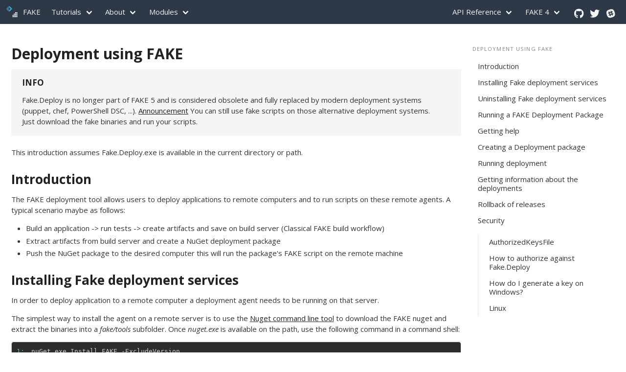

--- FILE ---
content_type: text/html; charset=utf-8
request_url: http://staging.fake.build/todo-deploy.html
body_size: 7850
content:
<!DOCTYPE html>
<html lang="en" class="has-navbar-fixed-top">

<head>
	<title>Deployment using FAKE
</title>
	<meta charset="utf-8" />

	<!-- from https://realfavicongenerator.net -->
	<link rel="apple-touch-icon" sizes="180x180" href="/apple-touch-icon.png">
	<link rel="icon" type="image/png" sizes="32x32" href="/favicon-32x32.png">
	<link rel="icon" type="image/png" sizes="16x16" href="/favicon-16x16.png">
	<link rel="manifest" href="/site.webmanifest">
	<link rel="mask-icon" href="/safari-pinned-tab.svg" color="#5bbad5">
	<meta name="msapplication-TileColor" content="#2d89ef">
	<meta name="theme-color" content="#ffffff">


	<meta name="author" content="Steffen Forkmann, Mauricio Scheffer, Colin Bull, Matthias Dittrich" />
	<meta name="viewport" content="width=device-width, initial-scale=1" />
	<meta http-equiv="X-UA-Compatible" content="ie=edge">
	<link rel="stylesheet" href="https://use.fontawesome.com/releases/v5.3.1/css/all.css" integrity="sha384-mzrmE5qonljUremFsqc01SB46JvROS7bZs3IO2EmfFsd15uHvIt+Y8vEf7N7fWAU"
	 crossorigin="anonymous">
	<link rel="stylesheet" href="https://cdnjs.cloudflare.com/ajax/libs/bulma/0.7.1/css/bulma.css">
	<link rel="stylesheet" href="/assets/css/bulmaswatch.css">
	<link rel="stylesheet" href="https://cdnjs.cloudflare.com/ajax/libs/prism/1.15.0/themes/prism-tomorrow.min.css">
	<link rel="stylesheet" href="https://cdnjs.cloudflare.com/ajax/libs/prism/1.15.0/plugins/toolbar/prism-toolbar.min.css">
	<link rel="stylesheet" href="https://cdnjs.cloudflare.com/ajax/libs/prism/1.15.0/plugins/line-numbers/prism-line-numbers.css">
	<link rel="stylesheet" href="/assets/css/style.css">
</head>

<body>
	<nav class="navbar is-dark is-fixed-top" role="navigation" aria-label="main navigation">
		<div class="navbar-brand">
			<a class="navbar-item no-hover" href="/">
				<img src="/assets/img/logo.svg" alt="FAKE - F# Make - A DSL for build tasks and more" width="28" height="28">
				<span class="p-l-sm">FAKE</span>
			</a>

			<a role="button" class="navbar-burger burger" aria-label="menu" aria-expanded="false" data-target="navbar">
				<span aria-hidden="true"></span>
				<span aria-hidden="true"></span>
				<span aria-hidden="true"></span>
			</a>
		</div>

		<div id="navbar" class="navbar-menu">
			<div class="navbar-start">
				<div class="navbar-item has-dropdown is-hoverable">
					<a class="navbar-link">Tutorials</a>
					<div class="navbar-dropdown">
						<a href="/fake-gettingstarted.html" class="navbar-item">Getting started</a>
						<a href="/fake-commandline.html" class="navbar-item">Running FAKE from command line</a>
						<a href="/fake-template.html" class="navbar-item">FAKE template</a>
						<a href="/fake-debugging.html" class="navbar-item">Debugging scripts</a>
                        <a href="/fake-completion.html" class="navbar-item">FAKE command-line completion</a>
						<a href="/fake-fake5-custom-modules.html" class="navbar-item">Create custom modules</a>
					</div>
				</div>

				<div class="navbar-item has-dropdown is-hoverable">
					<a class="navbar-link">About</a>
					<div class="navbar-dropdown" class="navbar-item">
						<a href="/help-users.html" class="navbar-item">Who is using FAKE?</a>
						<a href="/fake-what-is-fake.html" class="navbar-item">FAQ?</a>
						<a href="/help-supporters.html" class="navbar-item">Supporters</a>
						<a href="https://www.nuget.org/packages/FAKE" class="navbar-item">NuGet</a>
						<a href="https://chocolatey.org/packages/fake" class="navbar-item">Chocolatey</a>
						<a href="https://github.com/fsharp/FAKE/blob/master/License.txt" class="navbar-item">License</a>
						<a href="/RELEASE_NOTES.html" class="navbar-item">Release Notes</a>
						<a href="/contributing.html" class="navbar-item">Contributing</a>
						<a href="https://github.com/fsharp/FAKE/issues/new" class="navbar-item">Ask a question or
							report a bug</a>
					</div>
				</div>

				<div class="navbar-item has-dropdown is-hoverable">
					<a href="/fake-fake5-modules.html" class="navbar-link">Modules</a>
					<div class="navbar-dropdown" class="navbar-item">
						<div class="navbar-item has-dropdown is-hoverable">
							<a href="/apidocs/v5/index.html#Fake.Api" class="navbar-link">API</a>
							<div class="navbar-dropdown" class="navbar-item">
								<a href="/api-slack.html" class="navbar-item">Slack</a>
								<a href="/apidocs/v5/fake-api-github.html" class="navbar-item">GitHub</a>
								<a href="/apidocs/v5/fake-api-hockeyapp.html" class="navbar-item">HockeyApp</a>
							</div>
						</div>
						<div class="navbar-item has-dropdown is-hoverable">
							<a href="/apidocs/v5/index.html#Fake.Azure" class="navbar-link">Azure</a>
							<div class="navbar-dropdown" class="navbar-item">
								<a href="/apidocs/v5/fake-azure-cloudservices.html" class="navbar-item">CloudServices</a>
								<a href="/apidocs/v5/fake-azure-emulators.html" class="navbar-item">Emulators</a>
								<a href="/apidocs/v5/fake-azure-kudu.html" class="navbar-item">Kudu</a>
								<a href="/apidocs/v5/fake-azure-webjobs.html" class="navbar-item">WebJobs</a>
							</div>
						</div>
						<div class="navbar-item has-dropdown is-hoverable">
							<a href="/buildserver.html" class="navbar-link">BuildServer</a>
							<div class="navbar-dropdown" class="navbar-item">
								<a href="/apidocs/v5/index.html#Fake.BuildServer" class="navbar-item">Api-Reference</a>
								<a href="/apidocs/v5/fake-buildserver-appveyor.html" class="navbar-item">AppVeyor</a>
								<a href="/apidocs/v5/fake-buildserver-teamfoundation.html" class="navbar-item">Azure
									DevOps</a>
								<a href="/apidocs/v5/fake-buildserver-gitlab.html" class="navbar-item">GitLab</a>
								<a href="/apidocs/v5/fake-buildserver-teamcity.html" class="navbar-item">TeamCity</a>
								<a href="/apidocs/v5/fake-buildserver-travis.html" class="navbar-item">Travis</a>
							</div>
						</div>
						<div class="navbar-item has-dropdown is-hoverable">
							<a href="/core.html" class="navbar-link">Core</a>
							<div class="navbar-dropdown" class="navbar-item">
								<a href="/apidocs/v5/fake-core-buildserver.html" class="navbar-item">BuildServer</a>
								<a href="/apidocs/v5/fake-core-changelog.html" class="navbar-item">ChangeLog</a>
								<a href="/core-commandlineparsing.html" class="navbar-item">CommandLineParsing</a>
								<a href="/apidocs/v5/fake-core-context.html" class="navbar-item">Context</a>
								<a href="/apidocs/v5/fake-core-environment.html" class="navbar-item">Environment</a>
								<a href="/core-process.html" class="navbar-item">Process</a>
								<a href="/apidocs/v5/fake-core-releasenotes.html" class="navbar-item">ReleaseNotes</a>
								<a href="/apidocs/v5/fake-core-semver.html" class="navbar-item">SemVer</a>
								<a href="/apidocs/v5/fake-core-string.html" class="navbar-item">String</a>
								<a href="/core-targets.html" class="navbar-item">Targets</a>
								<a href="/apidocs/v5/fake-core-taskrunner.html" class="navbar-item">Tasks</a>
								<a href="/core-trace.html" class="navbar-item">Trace</a>
								<a href="/apidocs/v5/fake-core-userinput.html" class="navbar-item">UserInput</a>
								<a href="/core-vault.html" class="navbar-item">Vault</a>
								<a href="/apidocs/v5/fake-core-xml.html" class="navbar-item">Xml</a>
							</div>
						</div>
						<div class="navbar-item has-dropdown is-hoverable">
							<a href="/apidocs/v5/index.html#Fake.Documentation" class="navbar-link">Documentation</a>
							<div class="navbar-dropdown" class="navbar-item">
								<a href="/apidocs/v5/fake-documentation-docfx.html" class="navbar-item">DocFx</a>
							</div>
						</div>
						<div class="navbar-item has-dropdown is-hoverable">
							<a href="/apidocs/v5/index.html#Fake.DotNet" class="navbar-link">DotNet</a>
							<div class="navbar-dropdown" class="navbar-item">
								<a href="/dotnet-cli.html" class="navbar-item">Cli</a>
								<a href="/dotnet-assemblyinfo.html" class="navbar-item">AssemblyInfoFile</a>
								<a href="/apidocs/v5/fake-dotnet-fsc.html" class="navbar-item">Fsc</a>
								<a href="/apidocs/v5/fake-dotnet-fsi.html" class="navbar-item">Fsi</a>
								<a href="/apidocs/v5/fake-dotnet-fxcop.html" class="navbar-item">FxCop</a>
								<a href="/apidocs/v5/fake-dotnet-msbuild.html" class="navbar-item">MSBuild</a>
								<a href="/apidocs/v5/fake-dotnet-ilmerge.html" class="navbar-item">ILMerge</a>
								<a href="/apidocs/v5/fake-dotnet-testing-nunit3.html" class="navbar-item">Testing -
									NUnit</a>
								<a href="/apidocs/v5/fake-dotnet-testing-mspec.html" class="navbar-item">Testing -
									MSpec</a>
								<a href="/apidocs/v5/fake-dotnet-testing-xunit2.html" class="navbar-item">Testing -
									XUnit2</a>
								<a href="/apidocs/v5/fake-dotnet-testing-expecto.html" class="navbar-item">Testing -
									Expecto</a>
								<a href="/apidocs/v5/fake-dotnet-testing-vstest.html" class="navbar-item">Testing -
									VSTest</a>
								<a href="/fake-dotnet-testing-specflow.html" class="navbar-item">Testing - SpecFlow</a>
								<a href="/dotnet-testing-opencover.html" class="navbar-item">Testing - OpenCover</a>
								<a href="/apidocs/v5/fake-dotnet-testing-dotcover.html" class="navbar-item">Testing -
									DotCover</a>
								<a href="/dotnet-nuget.html" class="navbar-item">NuGet</a>
								<a href="/apidocs/v5/fake-dotnet-mage.html" class="navbar-item">Mage</a>
								<a href="/apidocs/v5/fake-dotnet-paket.html" class="navbar-item">Paket</a>
								<a href="/apidocs/v5/fake-dotnet-xdt.html" class="navbar-item">XML Transforms</a>
							</div>
						</div>
						<div class="navbar-item has-dropdown is-hoverable">
							<a href="/core-targets.html" class="navbar-link">DSL</a>
							<div class="navbar-dropdown" class="navbar-item">
								<a href="https://github.com/vbfox/FoxSharp/blob/master/src/BlackFox.Fake.BuildTask/Readme.md" class="navbar-item">BlackFox.Fake.BuildTask</a>
								<a href="https://github.com/xakebuild/Xake" class="navbar-item">Xake</a>
							</div>
						</div>
						<div class="navbar-item has-dropdown is-hoverable">
							<a href="/apidocs/index.html#Fake.Installer" class="navbar-link">Installer</a>
							<div class="navbar-dropdown" class="navbar-item">
								<a href="/apidocs/v5/fake-installer-innosetup.html" class="navbar-item">InnoSetup</a>
								<a href="/fake-installer-squirrel.html" class="navbar-item">Squirrel</a>
								<a href="/apidocs/v5/fake-installer-wix.html" class="navbar-item">Wix</a>
							</div>
						</div>
						<div class="navbar-item has-dropdown is-hoverable">
							<a href="/apidocs/index.html#Fake.IO" class="navbar-link">IO</a>
							<div class="navbar-dropdown" class="navbar-item">
								<a href="/apidocs/v5/index.html#Fake.IO" class="navbar-item">FileSystem</a>
								<a href="/apidocs/v5/fake-io-changewatcher.html" class="navbar-item">Change Watcher</a>
								<a href="/apidocs/v5/fake-io-globbing-operators.html" class="navbar-item">Globbing</a>
								<a href="/apidocs/v5/fake-io-zip.html#Functions and values" class="navbar-item">Zip</a>
							</div>
						</div>
						<div class="navbar-item has-dropdown is-hoverable">
							<a href="/apidocs/v5/index.html#Fake.JavaScript" class="navbar-link">JavaScript</a>
							<div class="navbar-dropdown" class="navbar-item">
								<a href="/apidocs/v5/fake-javascript-npm.html" class="navbar-item">Npm</a>
								<a href="/apidocs/v5/fake-javascript-yarn.html" class="navbar-item">Yarn</a>
							</div>
						</div>
						<div class="navbar-item has-dropdown is-hoverable">
							<a href="/apidocs/v5/index.html#Fake.Net" class="navbar-link">Net</a>
							<div class="navbar-dropdown" class="navbar-item">
								<a href="/net-http.html" class="navbar-item">Http</a>
							</div>
						</div>
						<div class="navbar-item has-dropdown is-hoverable">
							<a href="/apidocs/v5/index.html#Fake.Sql" class="navbar-link">Sql</a>
							<div class="navbar-dropdown" class="navbar-item">
								<a href="/sql-dacpac.html" class="navbar-item">DacPac</a>
								<a href="/sql-sqlserver.html" class="navbar-item">SQL Server</a>
							</div>
						</div>
						<div class="navbar-item has-dropdown is-hoverable">
							<a href="/apidocs/v5/index.html#Fake.Testing" class="navbar-link">Testing</a>
							<div class="navbar-dropdown" class="navbar-item">
								<a href="/testing-sonarqube.html" class="navbar-item">SonarQube</a>
								<a href="/testing-reportgenerator.html" class="navbar-item">ReportGenerator</a>
							</div>
						</div>
						<div class="navbar-item has-dropdown is-hoverable">
							<a href="/apidocs/v5/index.html#Fake.Tools" class="navbar-link">Tools</a>
							<div class="navbar-dropdown" class="navbar-item">
								<a href="/apidocs/v5/index.html#Fake.Tools.Git" class="navbar-item">Git</a>
								<a href="/fake-tools-pickles.html" class="navbar-item">Pickles</a>
								<a href="/fake-tools-octo.html" class="navbar-item">Octo</a>
								<a href="/apidocs/v5/fake-tools-rsync.html" class="navbar-item">Rsync</a>
							</div>
						</div>
						<div class="navbar-item has-dropdown is-hoverable">
							<a href="/apidocs/v5/index.html#Fake.Windows" class="navbar-link">Windows</a>
							<div class="navbar-dropdown" class="navbar-item">
								<a href="/windows-chocolatey.html" class="navbar-item">Chocolatey</a>
							</div>
							<div class="navbar-dropdown" class="navbar-item">
								<a href="/apidocs/v5/fake-windows-registry.html" class="navbar-item">Registry</a>
							</div>
						</div>
						<div class="navbar-item has-dropdown is-hoverable">
							<a href="/apidocs/v5/legacy/index.html#Fake" class="navbar-link">Legacy / Not Migrated</a>
							<div class="navbar-dropdown" class="navbar-item">
								<a href="/todo-fluentmigrator.html" class="navbar-item">?.?.FluentMigrator</a>
								<a href="/todo-androidpublisher.html" class="navbar-item">?.?.AndroidPublisher</a>
								<a href="/todo-wix.html" class="navbar-item">Windows.WiX</a>
								<a href="/todo-msteamsnotification.html" class="navbar-item">API.MsTeams</a>
								<a href="/todo-stylecop.html" class="navbar-item">DotNet.StyleCop</a>
								<a href="/todo-deploy.html" class="navbar-item">Fake.Deploy</a>
								<a href="/todo-iis.html" class="navbar-item">?.?.IIS</a>
								<a href="/todo-vagrant.html" class="navbar-item">?.?.Vagrant</a>
								<a href="/todo-fxcop.html" class="navbar-item">DotNet.FxCop</a>
								<a href="/todo-canopy.html" class="navbar-item">DotNet.Testing.Canopy</a>
								<a href="/todo-octopusdeploy.html" class="navbar-item">?.?.OctopusDeploy</a>
								<a href="/todo-typescript.html" class="navbar-item">JavaScript?.TypeScript</a>
							</div>
						</div>
					</div>
				</div>
			</div>

			<div class="navbar-end">
				<div class="navbar-item has-dropdown is-hoverable">
					<a href="/apidocs/v5/index.html" class="navbar-link">API Reference</a>
					<div class="navbar-dropdown is-right">
						<a href="/apidocs/v5/index.html" class="navbar-item">FAKE 5 API Reference</a>
						<a href="/apidocs/v5/legacy/index.html" class="navbar-item">FAKE 5 Migration API</a>
						<a href="/apidocs/v4/index.html" class="navbar-item">FAKE 4 API Reference</a>
					</div>
				</div>

				<div class="navbar-item has-dropdown is-hoverable">
					<a class="navbar-link">FAKE 4</a>
					<div class="navbar-dropdown is-right">
						<a href="/fake-migrate-to-fake-5.html" class="navbar-item">FAKE migration</a>
						<a href="/legacy-gettingstarted.html" class="navbar-item">Getting started</a>
						<a href="/help-docs.html" class="navbar-item">Where is XYZ???</a>
						<a href="/legacy-commandline.html" class="navbar-item">Running FAKE from command line</a>
						<a href="/legacy-core-targets.html" class="navbar-item">Targets</a>
						<a href="/fake-cache.html" class="navbar-item">Build script caching</a>
					</div>
				</div>
				<div class="navbar-item no-hover">
					<div class="buttons">
						<a href="https://github.com/fsharp/FAKE" class="m-r-sm">
							<i class="fab fa-github fa-lg fa-fw"></i>
						</a>
						<a href="https://twitter.com/fsharpMake" class="m-r-sm">
							<i class="fab fa-twitter fa-lg fa-fw"></i>
						</a>
						<a href="https://fsharp.slack.com/" class="m-r-sm">
							<i class="fab fa-slack fa-lg fa-fw"></i>
						</a>
					</div>
				</div>
			</div>
		</div>
	</nav>

	

<section id="content" class="section">
	<div class="columns">
		<div class="column is-9-desktop is-12-mobile">
			<article class="content">
				<h1><a name="Deployment-using-FAKE" class="anchor" href="#Deployment-using-FAKE">Deployment using FAKE</a></h1>
<div class="alert alert-info">
    <h5>INFO</h5>
    <p>Fake.Deploy is no longer part of FAKE 5 and is considered obsolete and fully replaced by modern deployment systems (puppet, chef, PowerShell DSC, ...). <a href"https://github.com/fsharp/FAKE/issues/1820">Announcement</a>
    You can still use fake scripts on those alternative deployment systems. Just download the fake binaries and run your scripts.</p>
</div>
<p>This introduction assumes Fake.Deploy.exe is available in the current directory or path.</p>
<h2><a name="Introduction" class="anchor" href="#Introduction">Introduction</a></h2>
<p>The FAKE deployment tool allows users to deploy applications to remote computers and to run scripts on these remote agents. A typical scenario maybe as follows:</p>
<ul>
<li>Build an application -&gt; run tests -&gt; create artifacts and save on build server (Classical FAKE build workflow)</li>
<li>Extract artifacts from build server and create a NuGet deployment package</li>
<li>Push the NuGet package to the desired computer this will run the package's FAKE script on the remote machine</li>
</ul>
<h2><a name="Installing-Fake-deployment-services" class="anchor" href="#Installing-Fake-deployment-services">Installing Fake deployment services</a></h2>
<p>In order to deploy application to a remote computer a deployment agent needs to be running on that server.</p>
<p>The simplest way to install the agent on a remote server is to use the <a href="http://docs.nuget.org/consume/installing-nuget">Nuget command line tool</a> to download the FAKE nuget and extract the binaries into a <em>fake/tools</em> subfolder.  Once  <em>nuget.exe</em> is available on the path, use the following command in a command shell:</p>
<table class="pre"><tr><td class="lines"><pre class="fssnip"><span class="l">1: </span>
</pre></td>
<td class="snippet"><pre class="fssnip"><code lang="batchfile">nuGet.exe Install FAKE -ExcludeVersion
</code></pre></td></tr></table>
<p>Adding the <em>.../fake/tools</em> folder to the path will simplify executing the Fake.Deploy.exe.</p>
<p>To run an agent in a console, simply run:</p>
<table class="pre"><tr><td class="lines"><pre class="fssnip"><span class="l">1: </span>
</pre></td>
<td class="snippet"><pre class="fssnip highlighted"><code lang="fsharp"><span class="id">Fake</span><span class="pn">.</span><span class="id">Deploy</span>
</code></pre></td>
</tr>
</table>
<p>To install a windows service on that agent:</p>
<ul>
<li>Open a command prompt with Administrator Privilege</li>
<li>Run Fake.Deploy /install</li>
</ul>
<p>By default the service starts a listener on port 8080. This can however be configured by editing the Fake.Deploy.exe.config file
and changing</p>
<table class="pre"><tr><td class="lines"><pre class="fssnip"><span class="l">1: </span>
<span class="l">2: </span>
</pre></td>
<td class="snippet"><pre class="fssnip highlighted"><code lang="fsharp"><span class="pn">&lt;</span><span class="id">add</span> <span class="id">key</span><span class="o">=</span><span class="s">&quot;ServerName&quot;</span> <span class="id">value</span><span class="o">=</span><span class="s">&quot;localhost&quot;</span> <span class="o">/&gt;</span>
<span class="pn">&lt;</span><span class="id">add</span> <span class="id">key</span><span class="o">=</span><span class="s">&quot;Port&quot;</span> <span class="id">value</span><span class="o">=</span><span class="s">&quot;8080&quot;</span> <span class="o">/&gt;</span>
</code></pre></td>
</tr>
</table>
<p>to the desired value. If you use the asterisk as port no. then Fake.Deploy will assign the first open port behind of 8080.</p>
<p>To ensure the service is running you can navigate to <a href="http://{computer}:{port}/fake/">http://{computer}:{port}/fake/</a> and you should be presented with a page giving the
status if the service</p>
<h2><a name="Uninstalling-Fake-deployment-services" class="anchor" href="#Uninstalling-Fake-deployment-services">Uninstalling Fake deployment services</a></h2>
<p>To uninstall an agent</p>
<ul>
<li>Open a command prompt with Administrator Privilege</li>
<li>Run Fake.Deploy /uninstall</li>
</ul>
<h2><a name="Running-a-FAKE-Deployment-Package" class="anchor" href="#Running-a-FAKE-Deployment-Package">Running a FAKE Deployment Package</a></h2>
<h2><a name="Getting-help" class="anchor" href="#Getting-help">Getting help</a></h2>
<p>If you want to learn about Fake.Deploy's command line switches then run:</p>
<table class="pre"><tr><td class="lines"><pre class="fssnip"><span class="l">1: </span>
</pre></td>
<td class="snippet"><pre class="fssnip highlighted"><code lang="fsharp"><span class="id">Fake</span><span class="pn">.</span><span class="id">Deploy</span> <span class="o">/</span><span class="id">help</span>
</code></pre></td>
</tr>
</table>
<h2><a name="Creating-a-Deployment-package" class="anchor" href="#Creating-a-Deployment-package">Creating a Deployment package</a></h2>
<p>Since Fake.Deploy uses Nuget packages for deployment you only need to create one of those and include a .fsx file in the root folder of the package.</p>
<p>Instructions for creating nuget packages can be found <a href="http://docs.nuget.org/docs/creating-packages/creating-and-publishing-a-package">at the NuGet document page</a></p>
<h2><a name="Running-deployment" class="anchor" href="#Running-deployment">Running deployment</a></h2>
<p>Fake deployment packages can be run manually on the current machine or they can be pushed to an agent on a remote machine.</p>
<p>To run a package on the local machine located at C:\Appdev\MyDeployment.nupkg you would run the following command:</p>
<table class="pre"><tr><td class="lines"><pre class="fssnip"><span class="l">1: </span>
</pre></td>
<td class="snippet"><pre class="fssnip highlighted"><code lang="fsharp"><span class="id">Fake</span><span class="pn">.</span><span class="id">Deploy</span> <span class="o">/</span><span class="id">deploy</span> <span class="id">C</span><span class="pn">:</span><span class="o">/</span><span class="id">Appdev</span><span class="o">/</span><span class="id">MyDeployment</span><span class="pn">.</span><span class="id">nupkg</span>
</code></pre></td>
</tr>
</table>
<p>To run the same package on a remote computer (e.g. integration-1) you can run:</p>
<table class="pre"><tr><td class="lines"><pre class="fssnip"><span class="l">1: </span>
</pre></td>
<td class="snippet"><pre class="fssnip highlighted"><code lang="fsharp"><span class="id">Fake</span><span class="pn">.</span><span class="id">Deploy</span> <span class="o">/</span><span class="id">deployRemote</span> <span class="id">http</span><span class="pn">:</span><span class="c">//integration-1:8080/fake C:/Appdev/MyDeployment.nupkg</span>
</code></pre></td>
</tr>
</table>
<p>It's also possible to just make a HTTP-POST with the package to <a href="http://integration-1:8080/fake">http://integration-1:8080/fake</a></p>
<p>This will push the directory to the given url. It is worth noting that the port may well be different, as this depends on the configuration of the
listening agent (see. Installing Fake deployment service)</p>
<h2><a name="Getting-information-about-the-deployments" class="anchor" href="#Getting-information-about-the-deployments">Getting information about the deployments</a></h2>
<table class="pre"><tr><td class="lines"><pre class="fssnip"><span class="l">1: </span>
</pre></td>
<td class="snippet"><pre class="fssnip highlighted"><code lang="fsharp"><span class="id">The</span> <span class="id">following</span> <span class="id">assumes</span> <span class="id">you</span> <span class="id">have</span> <span class="id">Fake</span><span class="pn">.</span><span class="id">Deploy</span> <span class="id">running</span><span class="pn">.</span>
</code></pre></td>
</tr>
</table>
<p>It's easy to get information about the deployments. Just make a HTTP request to server with:</p>
<table class="pre"><tr><td class="lines"><pre class="fssnip"><span class="l">1: </span>
<span class="l">2: </span>
<span class="l">3: </span>
<span class="l">4: </span>
</pre></td>
<td class="snippet"><pre class="fssnip highlighted"><code lang="fsharp"><span class="id">fake</span><span class="o">/</span><span class="id">deployments</span><span class="o">/</span>                     <span class="k">-&gt;</span> <span class="id">gives</span> <span class="id">all</span> <span class="id">releases</span>
<span class="id">fake</span><span class="o">/</span><span class="id">deployments</span><span class="o">?</span><span class="id">status</span><span class="o">=</span><span class="id">active</span>        <span class="k">-&gt;</span> <span class="id">gives</span> <span class="id">all</span> <span class="id">active</span> <span class="id">releases</span>
<span class="id">fake</span><span class="o">/</span><span class="id">deployments</span><span class="o">/</span><span class="pn">{</span><span class="id">app</span><span class="pn">}</span>                <span class="k">-&gt;</span> <span class="id">gives</span> <span class="id">all</span> <span class="id">releases</span> <span class="k">of</span> <span class="id">app</span>
<span class="id">fake</span><span class="o">/</span><span class="id">deployments</span><span class="o">/</span><span class="pn">{</span><span class="id">app</span><span class="pn">}</span><span class="o">?</span><span class="id">status</span><span class="o">=</span><span class="id">active</span>  <span class="k">-&gt;</span> <span class="id">gives</span> <span class="id">the</span> <span class="id">active</span> <span class="id">release</span> <span class="k">of</span> <span class="id">the</span> <span class="id">app</span>
</code></pre></td>
</tr>
</table>
<h2><a name="Rollback-of-releases" class="anchor" href="#Rollback-of-releases">Rollback of releases</a></h2>
<p>If you want to perform a rollback of a release so do a HTTP-PUT to:</p>
<table class="pre"><tr><td class="lines"><pre class="fssnip"><span class="l">1: </span>
<span class="l">2: </span>
</pre></td>
<td class="snippet"><pre class="fssnip highlighted"><code lang="fsharp"><span class="id">fake</span><span class="o">/</span><span class="id">deployments</span><span class="o">/</span><span class="pn">{</span><span class="id">app</span><span class="pn">}</span><span class="o">?</span><span class="id">version</span><span class="o">=</span><span class="pn">{</span><span class="id">version</span><span class="pn">}</span> <span class="k">-&gt;</span> <span class="id">rolls</span> <span class="id">the</span> <span class="id">app</span> <span class="id">back</span> <span class="k">to</span> <span class="id">the</span> <span class="id">given</span> <span class="id">version</span>
<span class="id">fake</span><span class="o">/</span><span class="id">deployments</span><span class="o">/</span><span class="pn">{</span><span class="id">app</span><span class="pn">}</span><span class="o">?</span><span class="id">version</span><span class="o">=</span><span class="id">HEAD</span><span class="k">~</span><span class="n">2</span>    <span class="k">-&gt;</span> <span class="id">relative</span> <span class="id">rollback</span> <span class="k">of</span> <span class="id">the</span> <span class="id">app</span> <span class="pn">(</span><span class="id">two</span> <span class="id">versions</span> <span class="id">earlier</span><span class="pn">)</span>
</code></pre></td>
</tr>
</table>
<h2><a name="Security" class="anchor" href="#Security">Security</a></h2>
<p>To turn on authentication in Fake.Deploy set the configuration value for 'Authorization' to 'On' (default is 'Off') in fake.deploy.config.
When you set this value to 'On' you must also set the configuration key 'AuthorizedKeysFile' to point to a file that that contains the mapping between keys and usernames.</p>
<table class="pre"><tr><td class="lines"><pre class="fssnip"><span class="l">1: </span>
<span class="l">2: </span>
</pre></td>
<td class="snippet"><pre class="fssnip highlighted"><code lang="fsharp"><span class="pn">&lt;</span><span class="id">add</span> <span class="id">key</span><span class="o">=</span><span class="s">&quot;Authorization&quot;</span> <span class="id">value</span><span class="o">=</span><span class="s">&quot;On&quot;</span> <span class="o">/&gt;</span>
<span class="pn">&lt;</span><span class="id">add</span> <span class="id">key</span><span class="o">=</span><span class="s">&quot;AuthorizedKeysFile&quot;</span> <span class="id">value</span><span class="o">=</span><span class="s">&quot;c:\fake_deploy\authorized_keys&quot;</span> <span class="o">/&gt;</span>
</code></pre></td>
</tr>
</table>
<p>If you deploy from a fake buildscript you need to make a call to <code>FakeDeployAgentHelper.authenticate</code> before you perfrom any other call to the agent.
<code>authenticate</code> takes 4 parameters, <code>server</code>, <code>userId</code>, <code>pathToPrivateKey</code> and the <code>password</code> for the private key</p>
<h3><a name="AuthorizedKeysFile" class="anchor" href="#AuthorizedKeysFile">AuthorizedKeysFile</a></h3>
<p>Is a rsa-pub key file where each line represents one user.</p>
<table class="pre"><tr><td class="lines"><pre class="fssnip"><span class="l">1: </span>
</pre></td>
<td class="snippet"><pre class="fssnip highlighted"><code lang="fsharp"><span class="id">ssh</span><span class="o">-</span><span class="id">rsa</span> <span class="id">AAAAB3NzaC1yc2EAAAABJ_some_parts_removed_E91p</span><span class="o">+</span><span class="n">8JLFCaF3tLc8Aw</span><span class="o">==</span> <span class="id">Test</span><span class="id">@</span><span class="id">Fake</span><span class="pn">.</span><span class="id">org</span>
</code></pre></td>
</tr>
</table>
<p>Each row has 3 values separated by space</p>
<table class="pre"><tr><td class="lines"><pre class="fssnip"><span class="l">1: </span>
<span class="l">2: </span>
<span class="l">3: </span>
</pre></td>
<td class="snippet"><pre class="fssnip highlighted"><code lang="fsharp"><span class="pn">*</span> <span class="id">which</span> <span class="k">type</span> <span class="k">of</span> <span class="id">key</span> <span class="id">it</span> <span class="id">is</span><span class="pn">,</span> <span class="id">it</span> <span class="id">must</span> <span class="id">be</span> <span class="id">&#39;</span><span class="id">ssh</span><span class="o">-</span><span class="id">rsa&#39;</span>
<span class="pn">*</span> <span class="k">public</span> <span class="id">key</span> <span class="k">in</span> <span class="id">base64</span> <span class="id">format</span>
<span class="pn">*</span> <span class="id">username</span> <span class="id">the</span> <span class="id">key</span> <span class="id">maps</span> <span class="k">to</span><span class="pn">.</span>
</code></pre></td>
</tr>
</table>
<h3><a name="How-to-authorize-against-Fake-Deploy" class="anchor" href="#How-to-authorize-against-Fake-Deploy">How to authorize against Fake.Deploy</a></h3>
<p>First you must perform a HTTP-GET to:
fake/login/yourUserId</p>
<p>From the response from this request, you take the body and base64 decode it, then you sign that value with your private key.
Then you submit a HTTP-POST to
/fake/login.
There are 2 values you need to supply in the HTTP-POST.</p>
<ol>
<li><code>challenge</code> which should have the same base64 encoded value you received in the body of get fake/login/userId.</li>
<li><code>signature</code> which should contain the signature you created using the <code>challenge</code> value and your private key.</li>
</ol>
<p>The body of the response from the HTTP-POST contains a guid, this guid should be passed in the header with the name <code>AuthToken</code>.
To logout make a HTTP-GET to:
fake/logout</p>
<h3><a name="How-do-I-generate-a-key-on-Windows" class="anchor" href="#How-do-I-generate-a-key-on-Windows">How do I generate a key on Windows?</a></h3>
<p>Get <a href="http://www.chiark.greenend.org.uk/~sgtatham/putty/download.html">PuTTYgen</a>.
Run it.
Make sure the key is 'SSH-2 RSA' and number of bits is (at least) 2048.
Click <code>Generate</code> and follow the instructions to genereate the key.
When the key is generated, change <code>Key comment</code> to be your username and set a passphrase.
Then save the public key, you need to put this into Fake.Deploy's authorized keys file.
To save the private key, click <code>Conversions</code> menu option and then click <code>Export OpenSSH key</code></p>
<h3><a name="Linux" class="anchor" href="#Linux">Linux</a></h3>
<p>ssh-keygen -t rsa -b 2048 -N password</p>

				
			</article>
		</div>

		<aside class="menu column is-3 is-hidden-touch">
			<ul class="menu-list"></ul>
		</aside>
	</div>
</section>

	<footer>
		<div class="hero is-dark">
			<div class="hero-body">
				<div class="container">
					<div class="columns">
						<div class="column is-6">
							<div class="columns">
								<div class="column is-6">
									<h4 class="title is-4">Important links</h4>
									<ul class="has-text-grey-light">
										<li><a href="/fake-gettingstarted.html">Getting started</a></li>
										<li><a href="/fake-fake5-modules.html">Modules</a></li>
										<li><a href="/fake-fake5-modules.html#Declaring-FAKE-5-dependencies-within-the-script">FAKE Header</a></li>
									</ul>
								</div>
								<div class="column is-6">
									<h4 class="title is-4">Further projects</h4>
									<ul class="has-text-grey-light">
										<li><a href="https://fsprojects.github.io/Paket/">Paket</a></li>
										<li><a href="https://fsprojects.github.io/FSharp.Formatting/">FSharp Formatting</a></li>
										<li><a href="http://fsharp.org/">F#</a></li>
										<li><a href="http://ionide.io/">Ionide</a></li>
										<li><a href="http://forge.run/">Forge</a></li>
										<li><a href="https://fsharp.github.io/FSharp.Compiler.Service/">FSharp.Compiler.Service</a></li>
									</ul>
								</div>
							</div>
							<div class="p-t-lg has-text-grey-light">© FAKE. All rights reserved | Page generated with Version: <a href="https://github.com/fsharp/FAKE/releases">5.16.2-alpha.1265</a></div>
						</div>
						<div class="column is-6">
							<h4 class="title is-4">FAKE is a community effort</h4>
							<p>Please help with the development of FAKE, a free, fully open source DSL and Runtime for
								running F# scripts. Look at the open issues at <a href="https://github.com/fsharp/FAKE/issues">GitHub</a>,
								discuss new features, fix bugs and
								send pull requests!</p>
							<a href="/contributing.html" class="button is-light is-medium m-t-md">Learn more</a>

							<h4 class="title is-4 m-t-lg">Get in touch</h4>

							<div class="footer-contact">
								<div class="columns">
									<div class="column is-2">Twitter</div>
									<div class="column is-6"><a href="https://twitter.com/fsharpMake">@fsharpMake</a></div>
								</div>
								<div class="columns">
									<div class="column is-2">WWW</div>
									<div class="column is-6"><a href="https://fake.build">fake.build</a></div>
								</div>
								<div class="columns">
									<div class="column is-2">GitHub</div>
									<div class="column is-6"><a href="https://github.com/fsharp/FAKE">GitHub</a></div>
								</div>
								<div class="columns">
									<div class="column is-2">F# Slack</div>
									<div class="column is-6"><a href="https://fsharp.slack.com/">Slack</a></div>
								</div>
							</div>
						</div>
					</div>
				</div>
			</div>
		</div>
	</footer>

	<script src="https://cdnjs.cloudflare.com/ajax/libs/clipboard.js/2.0.0/clipboard.min.js"></script>
	<script src="https://cdnjs.cloudflare.com/ajax/libs/prism/1.15.0/prism.min.js"></script>
	<script src="https://cdnjs.cloudflare.com/ajax/libs/prism/1.15.0/components/prism-fsharp.min.js"></script>
	<script src="https://cdnjs.cloudflare.com/ajax/libs/prism/1.15.0/components/prism-bash.min.js"></script>
	<script src="https://cdnjs.cloudflare.com/ajax/libs/prism/1.15.0/components/prism-batch.min.js"></script>
	<script src="https://cdnjs.cloudflare.com/ajax/libs/prism/1.15.0/components/prism-json.min.js"></script>
	<script src="https://cdnjs.cloudflare.com/ajax/libs/prism/1.15.0/plugins/toolbar/prism-toolbar.js"></script>
	<script src="https://cdnjs.cloudflare.com/ajax/libs/prism/1.15.0/plugins/normalize-whitespace/prism-normalize-whitespace.min.js"></script>
	<script src="https://cdnjs.cloudflare.com/ajax/libs/prism/1.15.0/plugins/line-numbers/prism-line-numbers.js"></script>
	<script src="https://cdnjs.cloudflare.com/ajax/libs/prism/1.15.0/plugins/copy-to-clipboard/prism-copy-to-clipboard.min.js"></script>
	<script src="/assets/js/tips.js" type="text/javascript"></script>
	<script src="/assets/js/bulma.js"></script>
</body>

</html>


--- FILE ---
content_type: text/css; charset=utf-8
request_url: http://staging.fake.build/assets/css/bulmaswatch.css
body_size: 24771
content:
/*! bulmaswatch v0.7.1+1 | MIT License */


/*! bulma.io v0.7.1 | MIT License | github.com/jgthms/bulma */

@import url(https://fonts.googleapis.com/css?family=Open+Sans:300italic,400italic,700italic,400,300,700);
@keyframes spinAround {
	0% {
		transform: rotate(0deg)
	}
	to {
		transform: rotate(359deg)
	}
}

.breadcrumb,
.button,
.delete,
.file,
.is-unselectable,
.modal-close,
.pagination-ellipsis,
.pagination-link,
.pagination-next,
.pagination-previous,
.tabs {
	-webkit-touch-callout: none;
	-webkit-user-select: none;
	-moz-user-select: none;
	-ms-user-select: none;
	user-select: none
}

.navbar-link::after,
.select:not(.is-multiple):not(.is-loading)::after {
	border: 3px solid transparent;
	border-radius: 2px;
	border-right: 0;
	border-top: 0;
	content: " ";
	display: block;
	height: .625em;
	margin-top: -.4375em;
	pointer-events: none;
	position: absolute;
	top: 50%;
	transform: rotate(-45deg);
	transform-origin: center;
	width: .625em
}

.block:not(:last-child),
.box:not(:last-child),
.breadcrumb:not(:last-child),
.content:not(:last-child),
.highlight:not(:last-child),
.level:not(:last-child),
.message:not(:last-child),
.notification:not(:last-child),
.alert:not(:last-child),
.progress:not(:last-child),
.subtitle:not(:last-child),
.table-container:not(:last-child),
.table:not(:last-child),
.tabs:not(:last-child),
.title:not(:last-child) {
	margin-bottom: 1.5rem
}

.delete,
.modal-close {
	-moz-appearance: none;
	-webkit-appearance: none;
	background-color: rgba(10, 10, 10, .2);
	border: 0;
	border-radius: 290486px;
	cursor: pointer;
	display: inline-block;
	-ms-flex-positive: 0;
	flex-grow: 0;
	-ms-flex-negative: 0;
	flex-shrink: 0;
	font-size: 0;
	height: 20px;
	max-height: 20px;
	max-width: 20px;
	min-height: 20px;
	min-width: 20px;
	outline: 0;
	position: relative;
	vertical-align: top;
	width: 20px
}

.delete::after,
.delete::before,
.modal-close::after,
.modal-close::before {
	background-color: #fff;
	content: "";
	display: block;
	left: 50%;
	position: absolute;
	top: 50%;
	transform: translateX(-50%) translateY(-50%) rotate(45deg);
	transform-origin: center center
}

.delete::before,
.modal-close::before {
	height: 2px;
	width: 50%
}

.delete::after,
.modal-close::after {
	height: 50%;
	width: 2px
}

.delete:focus,
.delete:hover,
.modal-close:focus,
.modal-close:hover {
	background-color: rgba(10, 10, 10, .3)
}

.delete:active,
.modal-close:active {
	background-color: rgba(10, 10, 10, .4)
}

.is-small.delete,
.is-small.modal-close {
	height: 16px;
	max-height: 16px;
	max-width: 16px;
	min-height: 16px;
	min-width: 16px;
	width: 16px
}

.is-medium.delete,
.is-medium.modal-close {
	height: 24px;
	max-height: 24px;
	max-width: 24px;
	min-height: 24px;
	min-width: 24px;
	width: 24px
}

.is-large.delete,
.is-large.modal-close {
	height: 32px;
	max-height: 32px;
	max-width: 32px;
	min-height: 32px;
	min-width: 32px;
	width: 32px
}

.button.is-loading::after,
.control.is-loading::after,
.loader,
.select.is-loading::after {
	animation: spinAround 500ms infinite linear;
	border: 2px solid #e9e9e9;
	border-radius: 290486px;
	border-right-color: transparent;
	border-top-color: transparent;
	content: "";
	display: block;
	height: 1em;
	position: relative;
	width: 1em
}

.hero-video,
.image.is-16by9 img,
.image.is-1by1 img,
.image.is-1by2 img,
.image.is-1by3 img,
.image.is-2by1 img,
.image.is-2by3 img,
.image.is-3by1 img,
.image.is-3by2 img,
.image.is-3by4 img,
.image.is-3by5 img,
.image.is-4by3 img,
.image.is-4by5 img,
.image.is-5by3 img,
.image.is-5by4 img,
.image.is-9by16 img,
.image.is-square img,
.is-overlay,
.modal,
.modal-background {
	bottom: 0;
	left: 0;
	position: absolute;
	right: 0;
	top: 0
}

.button,
.file-cta,
.file-name,
.input,
.pagination-ellipsis,
.pagination-link,
.pagination-next,
.pagination-previous,
.select select,
.textarea {
	-moz-appearance: none;
	-webkit-appearance: none;
	-ms-flex-align: center;
	align-items: center;
	border: 1px solid transparent;
	border-radius: 0;
	box-shadow: none;
	display: -ms-inline-flexbox;
	display: inline-flex;
	font-size: 1rem;
	height: 2.25em;
	-ms-flex-pack: start;
	justify-content: flex-start;
	line-height: 1.5;
	padding: calc(.375em - 1px) calc(.625em - 1px);
	position: relative;
	vertical-align: top
}

.button:active,
.button:focus,
.file-cta:active,
.file-cta:focus,
.file-name:active,
.file-name:focus,
.input:active,
.input:focus,
.is-active.button,
.is-active.file-cta,
.is-active.file-name,
.is-active.input,
.is-active.pagination-ellipsis,
.is-active.pagination-link,
.is-active.pagination-next,
.is-active.pagination-previous,
.is-active.textarea,
.is-focused.button,
.is-focused.file-cta,
.is-focused.file-name,
.is-focused.input,
.is-focused.pagination-ellipsis,
.is-focused.pagination-link,
.is-focused.pagination-next,
.is-focused.pagination-previous,
.is-focused.textarea,
.pagination-ellipsis:active,
.pagination-ellipsis:focus,
.pagination-link:active,
.pagination-link:focus,
.pagination-next:active,
.pagination-next:focus,
.pagination-previous:active,
.pagination-previous:focus,
.select select.is-active,
.select select.is-focused,
.select select:active,
.select select:focus,
.textarea:active,
.textarea:focus {
	outline: 0
}

.button[disabled],
.file-cta[disabled],
.file-name[disabled],
.input[disabled],
.pagination-ellipsis[disabled],
.pagination-link[disabled],
.pagination-next[disabled],
.pagination-previous[disabled],
.select select[disabled],
.textarea[disabled] {
	cursor: not-allowed
}


/*! minireset.css v0.0.3 | MIT License | github.com/jgthms/minireset.css */

blockquote,
body,
dd,
dl,
dt,
fieldset,
figure,
h1,
h2,
h3,
h4,
h5,
h6,
hr,
html,
iframe,
legend,
li,
ol,
p,
pre,
textarea,
ul {
	padding: 0;
	margin: 0
}

h1,
h2,
h3,
h4,
h5,
h6 {
	font-size: 100%;
	font-weight: 400
}

ul {
	list-style: none
}

button,
input,
select {
	margin: 0
}

html {
	box-sizing: border-box;
	background-color: #fff;
	font-size: 15px;
	-moz-osx-font-smoothing: grayscale;
	-webkit-font-smoothing: antialiased;
	min-width: 300px;
	overflow-x: hidden;
	overflow-y: scroll;
	text-rendering: optimizeLegibility;
	-webkit-text-size-adjust: 100%;
	-ms-text-size-adjust: 100%;
	text-size-adjust: 100%
}

*,
::after,
::before {
	box-sizing: inherit
}

audio,
img,
video {
	height: auto;
	max-width: 100%
}

iframe {
	border: 0
}

table {
	border-collapse: collapse;
	border-spacing: 0
}

td,
th {
	padding: 0;
	text-align: left
}

article,
aside,
figure,
footer,
header,
hgroup,
section {
	display: block
}

body,
button,
input,
select,
textarea {
	font-family: "Open Sans", "Helvetica Neue", Arial, sans-serif
}

code,
pre {
	-moz-osx-font-smoothing: auto;
	-webkit-font-smoothing: auto;
	font-family: monospace
}

body,
code {
	font-weight: 400
}

body {
	font-size: 1rem;
	line-height: 1.5;
	color: #333
}

a {
	color: #3273dc;
	cursor: pointer;
	text-decoration: none
}

a strong,
pre code {
	color: currentColor
}

code {
	color: #f04124;
	padding: .25em .5em
}

code,
hr,
pre {
	background-color: #f5f5f5
}

hr {
	border: 0;
	display: block;
	height: 2px;
	margin: 1.5rem 0
}

input[type=checkbox],
input[type=radio] {
	vertical-align: baseline
}

code,
pre,
small {
	font-size: .875em
}

span {
	font-style: inherit;
	font-weight: inherit
}

strong {
	font-weight: 700
}

pre {
	-webkit-overflow-scrolling: touch;
	color: #333;
	overflow-x: auto;
	padding: 1.25rem 1.5rem;
	white-space: pre;
	word-wrap: normal
}

pre code {
	background-color: transparent;
	font-size: 1em;
	padding: 0
}

table td,
table th {
	text-align: left;
	vertical-align: top
}

a:hover,
strong,
table th {
	color: #222
}

.is-clearfix::after {
	clear: both;
	content: " ";
	display: table
}

.is-pulled-left {
	float: left!important
}

.is-pulled-right {
	float: right!important
}

.is-clipped {
	overflow: hidden!important
}

.is-size-1 {
	font-size: 3rem!important
}

.is-size-2 {
	font-size: 2.5rem!important
}

.is-size-3 {
	font-size: 2rem!important
}

.is-size-4 {
	font-size: 1.5rem!important
}

.is-size-5 {
	font-size: 1.25rem!important
}

.is-size-6 {
	font-size: 1rem!important
}

.is-size-7 {
	font-size: .75rem!important
}

@media screen and (max-width:768px) {
	.is-size-1-mobile {
		font-size: 3rem!important
	}
	.is-size-2-mobile {
		font-size: 2.5rem!important
	}
	.is-size-3-mobile {
		font-size: 2rem!important
	}
	.is-size-4-mobile {
		font-size: 1.5rem!important
	}
	.is-size-5-mobile {
		font-size: 1.25rem!important
	}
	.is-size-6-mobile {
		font-size: 1rem!important
	}
	.is-size-7-mobile {
		font-size: .75rem!important
	}
}

@media screen and (min-width:769px),
print {
	.is-size-1-tablet {
		font-size: 3rem!important
	}
	.is-size-2-tablet {
		font-size: 2.5rem!important
	}
	.is-size-3-tablet {
		font-size: 2rem!important
	}
	.is-size-4-tablet {
		font-size: 1.5rem!important
	}
	.is-size-5-tablet {
		font-size: 1.25rem!important
	}
	.is-size-6-tablet {
		font-size: 1rem!important
	}
	.is-size-7-tablet {
		font-size: .75rem!important
	}
}

@media screen and (max-width:1087px) {
	.is-size-1-touch {
		font-size: 3rem!important
	}
	.is-size-2-touch {
		font-size: 2.5rem!important
	}
	.is-size-3-touch {
		font-size: 2rem!important
	}
	.is-size-4-touch {
		font-size: 1.5rem!important
	}
	.is-size-5-touch {
		font-size: 1.25rem!important
	}
	.is-size-6-touch {
		font-size: 1rem!important
	}
	.is-size-7-touch {
		font-size: .75rem!important
	}
}

@media screen and (min-width:1088px) {
	.is-size-1-desktop {
		font-size: 3rem!important
	}
	.is-size-2-desktop {
		font-size: 2.5rem!important
	}
	.is-size-3-desktop {
		font-size: 2rem!important
	}
	.is-size-4-desktop {
		font-size: 1.5rem!important
	}
	.is-size-5-desktop {
		font-size: 1.25rem!important
	}
	.is-size-6-desktop {
		font-size: 1rem!important
	}
	.is-size-7-desktop {
		font-size: .75rem!important
	}
}

@media screen and (min-width:1280px) {
	.is-size-1-widescreen {
		font-size: 3rem!important
	}
	.is-size-2-widescreen {
		font-size: 2.5rem!important
	}
	.is-size-3-widescreen {
		font-size: 2rem!important
	}
	.is-size-4-widescreen {
		font-size: 1.5rem!important
	}
	.is-size-5-widescreen {
		font-size: 1.25rem!important
	}
	.is-size-6-widescreen {
		font-size: 1rem!important
	}
	.is-size-7-widescreen {
		font-size: .75rem!important
	}
}

@media screen and (min-width:1472px) {
	.is-size-1-fullhd {
		font-size: 3rem!important
	}
	.is-size-2-fullhd {
		font-size: 2.5rem!important
	}
	.is-size-3-fullhd {
		font-size: 2rem!important
	}
	.is-size-4-fullhd {
		font-size: 1.5rem!important
	}
	.is-size-5-fullhd {
		font-size: 1.25rem!important
	}
	.is-size-6-fullhd {
		font-size: 1rem!important
	}
	.is-size-7-fullhd {
		font-size: .75rem!important
	}
}

.has-text-centered {
	text-align: center!important
}

.has-text-justified {
	text-align: justify!important
}

.has-text-left {
	text-align: left!important
}

.has-text-right {
	text-align: right!important
}

@media screen and (max-width:768px) {
	.has-text-centered-mobile {
		text-align: center!important
	}
}

@media screen and (min-width:769px),
print {
	.has-text-centered-tablet {
		text-align: center!important
	}
}

@media screen and (min-width:769px) and (max-width:1087px) {
	.has-text-centered-tablet-only {
		text-align: center!important
	}
}

@media screen and (max-width:1087px) {
	.has-text-centered-touch {
		text-align: center!important
	}
}

@media screen and (min-width:1088px) {
	.has-text-centered-desktop {
		text-align: center!important
	}
}

@media screen and (min-width:1088px) and (max-width:1279px) {
	.has-text-centered-desktop-only {
		text-align: center!important
	}
}

@media screen and (min-width:1280px) {
	.has-text-centered-widescreen {
		text-align: center!important
	}
}

@media screen and (min-width:1280px) and (max-width:1471px) {
	.has-text-centered-widescreen-only {
		text-align: center!important
	}
}

@media screen and (min-width:1472px) {
	.has-text-centered-fullhd {
		text-align: center!important
	}
}

@media screen and (max-width:768px) {
	.has-text-justified-mobile {
		text-align: justify!important
	}
}

@media screen and (min-width:769px),
print {
	.has-text-justified-tablet {
		text-align: justify!important
	}
}

@media screen and (min-width:769px) and (max-width:1087px) {
	.has-text-justified-tablet-only {
		text-align: justify!important
	}
}

@media screen and (max-width:1087px) {
	.has-text-justified-touch {
		text-align: justify!important
	}
}

@media screen and (min-width:1088px) {
	.has-text-justified-desktop {
		text-align: justify!important
	}
}

@media screen and (min-width:1088px) and (max-width:1279px) {
	.has-text-justified-desktop-only {
		text-align: justify!important
	}
}

@media screen and (min-width:1280px) {
	.has-text-justified-widescreen {
		text-align: justify!important
	}
}

@media screen and (min-width:1280px) and (max-width:1471px) {
	.has-text-justified-widescreen-only {
		text-align: justify!important
	}
}

@media screen and (min-width:1472px) {
	.has-text-justified-fullhd {
		text-align: justify!important
	}
}

@media screen and (max-width:768px) {
	.has-text-left-mobile {
		text-align: left!important
	}
}

@media screen and (min-width:769px),
print {
	.has-text-left-tablet {
		text-align: left!important
	}
}

@media screen and (min-width:769px) and (max-width:1087px) {
	.has-text-left-tablet-only {
		text-align: left!important
	}
}

@media screen and (max-width:1087px) {
	.has-text-left-touch {
		text-align: left!important
	}
}

@media screen and (min-width:1088px) {
	.has-text-left-desktop {
		text-align: left!important
	}
}

@media screen and (min-width:1088px) and (max-width:1279px) {
	.has-text-left-desktop-only {
		text-align: left!important
	}
}

@media screen and (min-width:1280px) {
	.has-text-left-widescreen {
		text-align: left!important
	}
}

@media screen and (min-width:1280px) and (max-width:1471px) {
	.has-text-left-widescreen-only {
		text-align: left!important
	}
}

@media screen and (min-width:1472px) {
	.has-text-left-fullhd {
		text-align: left!important
	}
}

@media screen and (max-width:768px) {
	.has-text-right-mobile {
		text-align: right!important
	}
}

@media screen and (min-width:769px),
print {
	.has-text-right-tablet {
		text-align: right!important
	}
}

@media screen and (min-width:769px) and (max-width:1087px) {
	.has-text-right-tablet-only {
		text-align: right!important
	}
}

@media screen and (max-width:1087px) {
	.has-text-right-touch {
		text-align: right!important
	}
}

@media screen and (min-width:1088px) {
	.has-text-right-desktop {
		text-align: right!important
	}
}

@media screen and (min-width:1088px) and (max-width:1279px) {
	.has-text-right-desktop-only {
		text-align: right!important
	}
}

@media screen and (min-width:1280px) {
	.has-text-right-widescreen {
		text-align: right!important
	}
}

@media screen and (min-width:1280px) and (max-width:1471px) {
	.has-text-right-widescreen-only {
		text-align: right!important
	}
}

@media screen and (min-width:1472px) {
	.has-text-right-fullhd {
		text-align: right!important
	}
}

.is-capitalized {
	text-transform: capitalize!important
}

.is-lowercase {
	text-transform: lowercase!important
}

.is-uppercase {
	text-transform: uppercase!important
}

.is-italic {
	font-style: italic!important
}

.has-text-white {
	color: #fff!important
}

a.has-text-white:focus,
a.has-text-white:hover {
	color: #e6e6e6!important
}

.has-background-white {
	background-color: #fff!important
}

.has-text-black {
	color: #0a0a0a!important
}

a.has-text-black:focus,
a.has-text-black:hover {
	color: #000!important
}

.has-background-black {
	background-color: #0a0a0a!important
}

.has-text-light {
	color: #f5f5f5!important
}

a.has-text-light:focus,
a.has-text-light:hover {
	color: #dbdbdb!important
}

.has-background-light {
	background-color: #f5f5f5!important
}

.has-text-dark {
	color: #222!important
}

a.has-text-dark:focus,
a.has-text-dark:hover {
	color: #090909!important
}

.has-background-dark {
	background-color: #222!important
}

.has-text-primary {
	color: #008cba!important
}

a.has-text-primary:focus,
a.has-text-primary:hover {
	color: #006687!important
}

.has-background-primary {
	background-color: #008cba!important
}

.has-text-link {
	color: #3273dc!important
}

a.has-text-link:focus,
a.has-text-link:hover {
	color: #205bbc!important
}

.has-background-link {
	background-color: #3273dc!important
}

.has-text-info {
	color: #5bc0de!important
}

a.has-text-info:focus,
a.has-text-info:hover {
	color: #31b0d5!important
}

.has-background-info {
	background-color: #5bc0de!important
}

.has-text-success {
	color: #43ac6a!important
}

a.has-text-success:focus,
a.has-text-success:hover {
	color: #358753!important
}

.has-background-success {
	background-color: #43ac6a!important
}

.has-text-warning {
	color: #e99002!important
}

a.has-text-warning:focus,
a.has-text-warning:hover {
	color: #b67102!important
}

.has-background-warning {
	background-color: #e99002!important
}

.has-text-danger {
	color: #f04124!important
}

a.has-text-danger:focus,
a.has-text-danger:hover {
	color: #d32a0e!important
}

.has-background-danger {
	background-color: #f04124!important
}

.has-text-black-bis {
	color: #121212!important
}

.has-background-black-bis {
	background-color: #121212!important
}

.has-text-black-ter {
	color: #242424!important
}

.has-background-black-ter {
	background-color: #242424!important
}

.has-text-grey-darker {
	color: #222!important
}

.has-background-grey-darker {
	background-color: #222!important
}

.has-text-grey-dark {
	color: #333!important
}

.has-background-grey-dark {
	background-color: #333!important
}

.has-text-grey {
	color: #888!important
}

.has-background-grey {
	background-color: #888!important
}

.has-text-grey-light {
	color: #ccc!important
}

.has-background-grey-light {
	background-color: #ccc!important
}

.has-text-grey-lighter {
	color: #e9e9e9!important
}

.has-background-grey-lighter {
	background-color: #e9e9e9!important
}

.has-text-white-ter {
	color: #f5f5f5!important
}

.has-background-white-ter {
	background-color: #f5f5f5!important
}

.has-text-white-bis {
	color: #fafafa!important
}

.has-background-white-bis {
	background-color: #fafafa!important
}

.has-text-weight-light {
	font-weight: 300!important
}

.has-text-weight-normal {
	font-weight: 400!important
}

.has-text-weight-semibold {
	font-weight: 600!important
}

.has-text-weight-bold {
	font-weight: 700!important
}

.is-block {
	display: block!important
}

@media screen and (max-width:768px) {
	.is-block-mobile {
		display: block!important
	}
}

@media screen and (min-width:769px),
print {
	.is-block-tablet {
		display: block!important
	}
}

@media screen and (min-width:769px) and (max-width:1087px) {
	.is-block-tablet-only {
		display: block!important
	}
}

@media screen and (max-width:1087px) {
	.is-block-touch {
		display: block!important
	}
}

@media screen and (min-width:1088px) {
	.is-block-desktop {
		display: block!important
	}
}

@media screen and (min-width:1088px) and (max-width:1279px) {
	.is-block-desktop-only {
		display: block!important
	}
}

@media screen and (min-width:1280px) {
	.is-block-widescreen {
		display: block!important
	}
}

@media screen and (min-width:1280px) and (max-width:1471px) {
	.is-block-widescreen-only {
		display: block!important
	}
}

@media screen and (min-width:1472px) {
	.is-block-fullhd {
		display: block!important
	}
}

.is-flex {
	display: -ms-flexbox!important;
	display: flex!important
}

@media screen and (max-width:768px) {
	.is-flex-mobile {
		display: -ms-flexbox!important;
		display: flex!important
	}
}

@media screen and (min-width:769px),
print {
	.is-flex-tablet {
		display: -ms-flexbox!important;
		display: flex!important
	}
}

@media screen and (min-width:769px) and (max-width:1087px) {
	.is-flex-tablet-only {
		display: -ms-flexbox!important;
		display: flex!important
	}
}

@media screen and (max-width:1087px) {
	.is-flex-touch {
		display: -ms-flexbox!important;
		display: flex!important
	}
}

@media screen and (min-width:1088px) {
	.is-flex-desktop {
		display: -ms-flexbox!important;
		display: flex!important
	}
}

@media screen and (min-width:1088px) and (max-width:1279px) {
	.is-flex-desktop-only {
		display: -ms-flexbox!important;
		display: flex!important
	}
}

@media screen and (min-width:1280px) {
	.is-flex-widescreen {
		display: -ms-flexbox!important;
		display: flex!important
	}
}

@media screen and (min-width:1280px) and (max-width:1471px) {
	.is-flex-widescreen-only {
		display: -ms-flexbox!important;
		display: flex!important
	}
}

@media screen and (min-width:1472px) {
	.is-flex-fullhd {
		display: -ms-flexbox!important;
		display: flex!important
	}
}

.is-inline {
	display: inline!important
}

@media screen and (max-width:768px) {
	.is-inline-mobile {
		display: inline!important
	}
}

@media screen and (min-width:769px),
print {
	.is-inline-tablet {
		display: inline!important
	}
}

@media screen and (min-width:769px) and (max-width:1087px) {
	.is-inline-tablet-only {
		display: inline!important
	}
}

@media screen and (max-width:1087px) {
	.is-inline-touch {
		display: inline!important
	}
}

@media screen and (min-width:1088px) {
	.is-inline-desktop {
		display: inline!important
	}
}

@media screen and (min-width:1088px) and (max-width:1279px) {
	.is-inline-desktop-only {
		display: inline!important
	}
}

@media screen and (min-width:1280px) {
	.is-inline-widescreen {
		display: inline!important
	}
}

@media screen and (min-width:1280px) and (max-width:1471px) {
	.is-inline-widescreen-only {
		display: inline!important
	}
}

@media screen and (min-width:1472px) {
	.is-inline-fullhd {
		display: inline!important
	}
}

.is-inline-block {
	display: inline-block!important
}

@media screen and (max-width:768px) {
	.is-inline-block-mobile {
		display: inline-block!important
	}
}

@media screen and (min-width:769px),
print {
	.is-inline-block-tablet {
		display: inline-block!important
	}
}

@media screen and (min-width:769px) and (max-width:1087px) {
	.is-inline-block-tablet-only {
		display: inline-block!important
	}
}

@media screen and (max-width:1087px) {
	.is-inline-block-touch {
		display: inline-block!important
	}
}

@media screen and (min-width:1088px) {
	.is-inline-block-desktop {
		display: inline-block!important
	}
}

@media screen and (min-width:1088px) and (max-width:1279px) {
	.is-inline-block-desktop-only {
		display: inline-block!important
	}
}

@media screen and (min-width:1280px) {
	.is-inline-block-widescreen {
		display: inline-block!important
	}
}

@media screen and (min-width:1280px) and (max-width:1471px) {
	.is-inline-block-widescreen-only {
		display: inline-block!important
	}
}

@media screen and (min-width:1472px) {
	.is-inline-block-fullhd {
		display: inline-block!important
	}
}

.is-inline-flex {
	display: -ms-inline-flexbox!important;
	display: inline-flex!important
}

@media screen and (max-width:768px) {
	.is-inline-flex-mobile {
		display: -ms-inline-flexbox!important;
		display: inline-flex!important
	}
}

@media screen and (min-width:769px),
print {
	.is-inline-flex-tablet {
		display: -ms-inline-flexbox!important;
		display: inline-flex!important
	}
}

@media screen and (min-width:769px) and (max-width:1087px) {
	.is-inline-flex-tablet-only {
		display: -ms-inline-flexbox!important;
		display: inline-flex!important
	}
}

@media screen and (max-width:1087px) {
	.is-inline-flex-touch {
		display: -ms-inline-flexbox!important;
		display: inline-flex!important
	}
}

@media screen and (min-width:1088px) {
	.is-inline-flex-desktop {
		display: -ms-inline-flexbox!important;
		display: inline-flex!important
	}
}

@media screen and (min-width:1088px) and (max-width:1279px) {
	.is-inline-flex-desktop-only {
		display: -ms-inline-flexbox!important;
		display: inline-flex!important
	}
}

@media screen and (min-width:1280px) {
	.is-inline-flex-widescreen {
		display: -ms-inline-flexbox!important;
		display: inline-flex!important
	}
}

@media screen and (min-width:1280px) and (max-width:1471px) {
	.is-inline-flex-widescreen-only {
		display: -ms-inline-flexbox!important;
		display: inline-flex!important
	}
}

@media screen and (min-width:1472px) {
	.is-inline-flex-fullhd {
		display: -ms-inline-flexbox!important;
		display: inline-flex!important
	}
}

.is-hidden {
	display: none!important
}

@media screen and (max-width:768px) {
	.is-hidden-mobile {
		display: none!important
	}
}

@media screen and (min-width:769px),
print {
	.is-hidden-tablet {
		display: none!important
	}
}

@media screen and (min-width:769px) and (max-width:1087px) {
	.is-hidden-tablet-only {
		display: none!important
	}
}

@media screen and (max-width:1087px) {
	.is-hidden-touch {
		display: none!important
	}
}

@media screen and (min-width:1088px) {
	.is-hidden-desktop {
		display: none!important
	}
}

@media screen and (min-width:1088px) and (max-width:1279px) {
	.is-hidden-desktop-only {
		display: none!important
	}
}

@media screen and (min-width:1280px) {
	.is-hidden-widescreen {
		display: none!important
	}
}

@media screen and (min-width:1280px) and (max-width:1471px) {
	.is-hidden-widescreen-only {
		display: none!important
	}
}

@media screen and (min-width:1472px) {
	.is-hidden-fullhd {
		display: none!important
	}
}

.is-invisible {
	visibility: hidden!important
}

@media screen and (max-width:768px) {
	.is-invisible-mobile {
		visibility: hidden!important
	}
}

@media screen and (min-width:769px),
print {
	.is-invisible-tablet {
		visibility: hidden!important
	}
}

@media screen and (min-width:769px) and (max-width:1087px) {
	.is-invisible-tablet-only {
		visibility: hidden!important
	}
}

@media screen and (max-width:1087px) {
	.is-invisible-touch {
		visibility: hidden!important
	}
}

@media screen and (min-width:1088px) {
	.is-invisible-desktop {
		visibility: hidden!important
	}
}

@media screen and (min-width:1088px) and (max-width:1279px) {
	.is-invisible-desktop-only {
		visibility: hidden!important
	}
}

@media screen and (min-width:1280px) {
	.is-invisible-widescreen {
		visibility: hidden!important
	}
}

@media screen and (min-width:1280px) and (max-width:1471px) {
	.is-invisible-widescreen-only {
		visibility: hidden!important
	}
}

@media screen and (min-width:1472px) {
	.is-invisible-fullhd {
		visibility: hidden!important
	}
}

.is-marginless {
	margin: 0!important
}

.is-paddingless {
	padding: 0!important
}

.is-radiusless {
	border-radius: 0!important
}

.is-shadowless {
	box-shadow: none!important
}

.box {
	background-color: #fff;
	border-radius: 0;
	box-shadow: 0 2px 3px rgba(10, 10, 10, .1), 0 0 0 1px rgba(10, 10, 10, .1);
	color: #333;
	display: block;
	padding: 1.25rem
}

a.box:focus,
a.box:hover {
	box-shadow: 0 2px 3px rgba(10, 10, 10, .1), 0 0 0 1px #3273dc
}

a.box:active {
	box-shadow: inset 0 1px 2px rgba(10, 10, 10, .2), 0 0 0 1px #3273dc
}

.button {
	background-color: #e9e9e9;
	border-color: #dcdcdc;
	border-width: 1px;
	color: #222;
	cursor: pointer;
	-ms-flex-pack: center;
	justify-content: center;
	padding-bottom: calc(.375em - 1px);
	padding-left: .75em;
	padding-right: .75em;
	padding-top: calc(.375em - 1px);
	text-align: center;
	white-space: nowrap
}

.button strong {
	color: inherit
}

.button .icon,
.button .icon.is-large,
.button .icon.is-medium,
.button .icon.is-small {
	height: 1.5em;
	width: 1.5em
}

.button .icon:first-child:not(:last-child) {
	margin-left: calc(-.375em - 1px);
	margin-right: .1875em
}

.button .icon:last-child:not(:first-child) {
	margin-left: .1875em;
	margin-right: calc(-.375em - 1px)
}

.button .icon:first-child:last-child {
	margin-left: calc(-.375em - 1px);
	margin-right: calc(-.375em - 1px)
}

.button.is-hovered,
.button:hover {
	border-color: #ccc;
	color: #222
}

.button.is-focused,
.button:focus {
	border-color: #3273dc;
	color: #222
}

.button.is-focused:not(:active),
.button:focus:not(:active) {
	box-shadow: 0 0 0 .125em rgba(50, 115, 220, .25)
}

.button.is-active,
.button:active {
	border-color: #333;
	color: #222
}

.button.is-text {
	background-color: transparent;
	border-color: transparent;
	color: #333;
	text-decoration: underline
}

.button.is-text.is-focused,
.button.is-text.is-hovered,
.button.is-text:focus,
.button.is-text:hover {
	background-color: #f5f5f5;
	color: #222
}

.button.is-text.is-active,
.button.is-text:active {
	background-color: #e8e8e8;
	color: #222
}

.button.is-text[disabled] {
	background-color: transparent;
	border-color: transparent;
	box-shadow: none
}

.button.is-white {
	background-color: #fff;
	color: #0a0a0a
}

.button.is-white.is-hovered,
.button.is-white:hover {
	border-color: transparent;
	color: #0a0a0a
}

.button.is-white.is-focused,
.button.is-white:focus {
	border-color: transparent;
	color: #0a0a0a
}

.button.is-white.is-focused:not(:active),
.button.is-white:focus:not(:active) {
	box-shadow: 0 0 0 .125em rgba(255, 255, 255, .25)
}

.button.is-white.is-active,
.button.is-white:active {
	border-color: transparent;
	color: #0a0a0a
}

.button.is-white[disabled] {
	background-color: #fff;
	border-color: transparent;
	box-shadow: none
}

.button.is-white.is-inverted {
	background-color: #0a0a0a;
	color: #fff
}

.button.is-white.is-inverted:hover {
	background-color: #000
}

.button.is-white.is-inverted[disabled] {
	background-color: #0a0a0a;
	border-color: transparent;
	box-shadow: none;
	color: #fff
}

.button.is-white.is-loading::after {
	border-color: transparent transparent #0a0a0a #0a0a0a!important
}

.button.is-white.is-outlined {
	background-color: transparent;
	border-color: #fff;
	color: #fff
}

.button.is-white.is-outlined:focus,
.button.is-white.is-outlined:hover {
	background-color: #fff;
	border-color: #fff;
	color: #0a0a0a
}

.button.is-black.is-loading::after,
.button.is-white.is-outlined.is-loading::after {
	border-color: transparent transparent #fff #fff!important
}

.button.is-white.is-outlined[disabled] {
	background-color: transparent;
	border-color: #fff;
	box-shadow: none;
	color: #fff
}

.button.is-white.is-inverted.is-outlined {
	background-color: transparent;
	border-color: #0a0a0a;
	color: #0a0a0a
}

.button.is-white.is-inverted.is-outlined:focus,
.button.is-white.is-inverted.is-outlined:hover {
	background-color: #0a0a0a;
	color: #fff
}

.button.is-white.is-inverted.is-outlined[disabled] {
	background-color: transparent;
	border-color: #0a0a0a;
	box-shadow: none;
	color: #0a0a0a
}

.button.is-black {
	background-color: #0a0a0a;
	color: #fff
}

.button.is-black.is-hovered,
.button.is-black:hover {
	border-color: transparent;
	color: #fff
}

.button.is-black.is-focused,
.button.is-black:focus {
	border-color: transparent;
	color: #fff
}

.button.is-black.is-focused:not(:active),
.button.is-black:focus:not(:active) {
	box-shadow: 0 0 0 .125em rgba(10, 10, 10, .25)
}

.button.is-black.is-active,
.button.is-black:active {
	border-color: transparent;
	color: #fff
}

.button.is-black[disabled] {
	background-color: #0a0a0a;
	border-color: transparent;
	box-shadow: none
}

.button.is-black.is-inverted {
	background-color: #fff;
	color: #0a0a0a
}

.button.is-black.is-inverted:hover {
	background-color: #f2f2f2
}

.button.is-black.is-inverted[disabled] {
	background-color: #fff;
	border-color: transparent;
	box-shadow: none;
	color: #0a0a0a
}

.button.is-black.is-outlined {
	background-color: transparent;
	border-color: #0a0a0a;
	color: #0a0a0a
}

.button.is-black.is-outlined:focus,
.button.is-black.is-outlined:hover {
	background-color: #0a0a0a;
	border-color: #0a0a0a;
	color: #fff
}

.button.is-black.is-outlined.is-loading::after {
	border-color: transparent transparent #0a0a0a #0a0a0a!important
}

.button.is-black.is-outlined[disabled] {
	background-color: transparent;
	border-color: #0a0a0a;
	box-shadow: none;
	color: #0a0a0a
}

.button.is-black.is-inverted.is-outlined {
	background-color: transparent;
	border-color: #fff;
	color: #fff
}

.button.is-black.is-inverted.is-outlined:focus,
.button.is-black.is-inverted.is-outlined:hover {
	background-color: #fff;
	color: #0a0a0a
}

.button.is-black.is-inverted.is-outlined[disabled] {
	background-color: transparent;
	border-color: #fff;
	box-shadow: none;
	color: #fff
}

.button.is-light {
	background-color: #f5f5f5;
	color: #222
}

.button.is-light.is-hovered,
.button.is-light:hover {
	border-color: transparent;
	color: #222
}

.button.is-light.is-focused,
.button.is-light:focus {
	border-color: transparent;
	color: #222
}

.button.is-light.is-focused:not(:active),
.button.is-light:focus:not(:active) {
	box-shadow: 0 0 0 .125em rgba(245, 245, 245, .25)
}

.button.is-light.is-active,
.button.is-light:active {
	border-color: transparent;
	color: #222
}

.button.is-light[disabled] {
	background-color: #f5f5f5;
	border-color: transparent;
	box-shadow: none
}

.button.is-light.is-inverted {
	background-color: #222;
	color: #f5f5f5
}

.button.is-light.is-inverted:hover {
	background-color: #151515
}

.button.is-light.is-inverted[disabled] {
	background-color: #222;
	border-color: transparent;
	box-shadow: none;
	color: #f5f5f5
}

.button.is-light.is-loading::after {
	border-color: transparent transparent #222 #222!important
}

.button.is-light.is-outlined {
	background-color: transparent;
	border-color: #f5f5f5;
	color: #f5f5f5
}

.button.is-light.is-outlined:focus,
.button.is-light.is-outlined:hover {
	background-color: #f5f5f5;
	border-color: #f5f5f5;
	color: #222
}

.button.is-dark.is-loading::after,
.button.is-light.is-outlined.is-loading::after {
	border-color: transparent transparent #f5f5f5 #f5f5f5!important
}

.button.is-light.is-outlined[disabled] {
	background-color: transparent;
	border-color: #f5f5f5;
	box-shadow: none;
	color: #f5f5f5
}

.button.is-light.is-inverted.is-outlined {
	background-color: transparent;
	border-color: #222;
	color: #222
}

.button.is-light.is-inverted.is-outlined:focus,
.button.is-light.is-inverted.is-outlined:hover {
	background-color: #222;
	color: #f5f5f5
}

.button.is-light.is-inverted.is-outlined[disabled] {
	background-color: transparent;
	border-color: #222;
	box-shadow: none;
	color: #222
}

.button.is-dark {
	background-color: #222;
	color: #f5f5f5
}

.button.is-dark.is-hovered,
.button.is-dark:hover {
	border-color: transparent;
	color: #f5f5f5
}

.button.is-dark.is-focused,
.button.is-dark:focus {
	border-color: transparent;
	color: #f5f5f5
}

.button.is-dark.is-focused:not(:active),
.button.is-dark:focus:not(:active) {
	box-shadow: 0 0 0 .125em rgba(34, 34, 34, .25)
}

.button.is-dark.is-active,
.button.is-dark:active {
	border-color: transparent;
	color: #f5f5f5
}

.button.is-dark[disabled] {
	background-color: #222;
	border-color: transparent;
	box-shadow: none
}

.button.is-dark.is-inverted {
	background-color: #f5f5f5;
	color: #222
}

.button.is-dark.is-inverted:hover {
	background-color: #e8e8e8
}

.button.is-dark.is-inverted[disabled] {
	background-color: #f5f5f5;
	border-color: transparent;
	box-shadow: none;
	color: #222
}

.button.is-dark.is-outlined {
	background-color: transparent;
	border-color: #222;
	color: #222
}

.button.is-dark.is-outlined:focus,
.button.is-dark.is-outlined:hover {
	background-color: #222;
	border-color: #222;
	color: #f5f5f5
}

.button.is-dark.is-outlined.is-loading::after {
	border-color: transparent transparent #222 #222!important
}

.button.is-dark.is-outlined[disabled] {
	background-color: transparent;
	border-color: #222;
	box-shadow: none;
	color: #222
}

.button.is-dark.is-inverted.is-outlined {
	background-color: transparent;
	border-color: #f5f5f5;
	color: #f5f5f5
}

.button.is-dark.is-inverted.is-outlined:focus,
.button.is-dark.is-inverted.is-outlined:hover {
	background-color: #f5f5f5;
	color: #222
}

.button.is-dark.is-inverted.is-outlined[disabled] {
	background-color: transparent;
	border-color: #f5f5f5;
	box-shadow: none;
	color: #f5f5f5
}

.button.is-primary {
	background-color: #008cba;
	color: #fff
}

.button.is-primary.is-hovered,
.button.is-primary:hover {
	border-color: transparent;
	color: #fff
}

.button.is-primary.is-focused,
.button.is-primary:focus {
	border-color: transparent;
	color: #fff
}

.button.is-primary.is-focused:not(:active),
.button.is-primary:focus:not(:active) {
	box-shadow: 0 0 0 .125em rgba(0, 140, 186, .25)
}

.button.is-primary.is-active,
.button.is-primary:active {
	border-color: transparent;
	color: #fff
}

.button.is-primary[disabled] {
	background-color: #008cba;
	border-color: transparent;
	box-shadow: none
}

.button.is-primary.is-inverted {
	background-color: #fff;
	color: #008cba
}

.button.is-primary.is-inverted:hover {
	background-color: #f2f2f2
}

.button.is-primary.is-inverted[disabled] {
	background-color: #fff;
	border-color: transparent;
	box-shadow: none;
	color: #008cba
}

.button.is-danger.is-loading::after,
.button.is-info.is-loading::after,
.button.is-link.is-loading::after,
.button.is-primary.is-loading::after,
.button.is-success.is-loading::after,
.button.is-warning.is-loading::after {
	border-color: transparent transparent #fff #fff!important
}

.button.is-primary.is-outlined {
	background-color: transparent;
	border-color: #008cba;
	color: #008cba
}

.button.is-primary.is-outlined:focus,
.button.is-primary.is-outlined:hover {
	background-color: #008cba;
	border-color: #008cba;
	color: #fff
}

.button.is-primary.is-outlined.is-loading::after {
	border-color: transparent transparent #008cba #008cba!important
}

.button.is-primary.is-outlined[disabled] {
	background-color: transparent;
	border-color: #008cba;
	box-shadow: none;
	color: #008cba
}

.button.is-primary.is-inverted.is-outlined {
	background-color: transparent;
	border-color: #fff;
	color: #fff
}

.button.is-primary.is-inverted.is-outlined:focus,
.button.is-primary.is-inverted.is-outlined:hover {
	background-color: #fff;
	color: #008cba
}

.button.is-primary.is-inverted.is-outlined[disabled] {
	background-color: transparent;
	border-color: #fff;
	box-shadow: none;
	color: #fff
}

.button.is-link {
	background-color: #3273dc;
	color: #fff
}

.button.is-link.is-hovered,
.button.is-link:hover {
	border-color: transparent;
	color: #fff
}

.button.is-link.is-focused,
.button.is-link:focus {
	border-color: transparent;
	color: #fff
}

.button.is-link.is-focused:not(:active),
.button.is-link:focus:not(:active) {
	box-shadow: 0 0 0 .125em rgba(50, 115, 220, .25)
}

.button.is-link.is-active,
.button.is-link:active {
	border-color: transparent;
	color: #fff
}

.button.is-link[disabled] {
	background-color: #3273dc;
	border-color: transparent;
	box-shadow: none
}

.button.is-link.is-inverted {
	background-color: #fff;
	color: #3273dc
}

.button.is-link.is-inverted:hover {
	background-color: #f2f2f2
}

.button.is-link.is-inverted[disabled] {
	background-color: #fff;
	border-color: transparent;
	box-shadow: none;
	color: #3273dc
}

.button.is-link.is-outlined {
	background-color: transparent;
	border-color: #3273dc;
	color: #3273dc
}

.button.is-link.is-outlined:focus,
.button.is-link.is-outlined:hover {
	background-color: #3273dc;
	border-color: #3273dc;
	color: #fff
}

.button.is-link.is-outlined.is-loading::after {
	border-color: transparent transparent #3273dc #3273dc!important
}

.button.is-link.is-outlined[disabled] {
	background-color: transparent;
	border-color: #3273dc;
	box-shadow: none;
	color: #3273dc
}

.button.is-link.is-inverted.is-outlined {
	background-color: transparent;
	border-color: #fff;
	color: #fff
}

.button.is-link.is-inverted.is-outlined:focus,
.button.is-link.is-inverted.is-outlined:hover {
	background-color: #fff;
	color: #3273dc
}

.button.is-link.is-inverted.is-outlined[disabled] {
	background-color: transparent;
	border-color: #fff;
	box-shadow: none;
	color: #fff
}

.button.is-info {
	background-color: #5bc0de;
	color: #fff
}

.button.is-info.is-hovered,
.button.is-info:hover {
	border-color: transparent;
	color: #fff
}

.button.is-info.is-focused,
.button.is-info:focus {
	border-color: transparent;
	color: #fff
}

.button.is-info.is-focused:not(:active),
.button.is-info:focus:not(:active) {
	box-shadow: 0 0 0 .125em rgba(91, 192, 222, .25)
}

.button.is-info.is-active,
.button.is-info:active {
	border-color: transparent;
	color: #fff
}

.button.is-info[disabled] {
	background-color: #5bc0de;
	border-color: transparent;
	box-shadow: none
}

.button.is-info.is-inverted {
	background-color: #fff;
	color: #5bc0de
}

.button.is-info.is-inverted:hover {
	background-color: #f2f2f2
}

.button.is-info.is-inverted[disabled] {
	background-color: #fff;
	border-color: transparent;
	box-shadow: none;
	color: #5bc0de
}

.button.is-info.is-outlined {
	background-color: transparent;
	border-color: #5bc0de;
	color: #5bc0de
}

.button.is-info.is-outlined:focus,
.button.is-info.is-outlined:hover {
	background-color: #5bc0de;
	border-color: #5bc0de;
	color: #fff
}

.button.is-info.is-outlined.is-loading::after {
	border-color: transparent transparent #5bc0de #5bc0de!important
}

.button.is-info.is-outlined[disabled] {
	background-color: transparent;
	border-color: #5bc0de;
	box-shadow: none;
	color: #5bc0de
}

.button.is-info.is-inverted.is-outlined {
	background-color: transparent;
	border-color: #fff;
	color: #fff
}

.button.is-info.is-inverted.is-outlined:focus,
.button.is-info.is-inverted.is-outlined:hover {
	background-color: #fff;
	color: #5bc0de
}

.button.is-info.is-inverted.is-outlined[disabled] {
	background-color: transparent;
	border-color: #fff;
	box-shadow: none;
	color: #fff
}

.button.is-success {
	background-color: #43ac6a;
	color: #fff
}

.button.is-success.is-hovered,
.button.is-success:hover {
	border-color: transparent;
	color: #fff
}

.button.is-success.is-focused,
.button.is-success:focus {
	border-color: transparent;
	color: #fff
}

.button.is-success.is-focused:not(:active),
.button.is-success:focus:not(:active) {
	box-shadow: 0 0 0 .125em rgba(67, 172, 106, .25)
}

.button.is-success.is-active,
.button.is-success:active {
	border-color: transparent;
	color: #fff
}

.button.is-success[disabled] {
	background-color: #43ac6a;
	border-color: transparent;
	box-shadow: none
}

.button.is-success.is-inverted {
	background-color: #fff;
	color: #43ac6a
}

.button.is-success.is-inverted:hover {
	background-color: #f2f2f2
}

.button.is-success.is-inverted[disabled] {
	background-color: #fff;
	border-color: transparent;
	box-shadow: none;
	color: #43ac6a
}

.button.is-success.is-outlined {
	background-color: transparent;
	border-color: #43ac6a;
	color: #43ac6a
}

.button.is-success.is-outlined:focus,
.button.is-success.is-outlined:hover {
	background-color: #43ac6a;
	border-color: #43ac6a;
	color: #fff
}

.button.is-success.is-outlined.is-loading::after {
	border-color: transparent transparent #43ac6a #43ac6a!important
}

.button.is-success.is-outlined[disabled] {
	background-color: transparent;
	border-color: #43ac6a;
	box-shadow: none;
	color: #43ac6a
}

.button.is-success.is-inverted.is-outlined {
	background-color: transparent;
	border-color: #fff;
	color: #fff
}

.button.is-success.is-inverted.is-outlined:focus,
.button.is-success.is-inverted.is-outlined:hover {
	background-color: #fff;
	color: #43ac6a
}

.button.is-success.is-inverted.is-outlined[disabled] {
	background-color: transparent;
	border-color: #fff;
	box-shadow: none;
	color: #fff
}

.button.is-warning {
	background-color: #e99002;
	color: #fff
}

.button.is-warning.is-hovered,
.button.is-warning:hover {
	border-color: transparent;
	color: #fff
}

.button.is-warning.is-focused,
.button.is-warning:focus {
	border-color: transparent;
	color: #fff
}

.button.is-warning.is-focused:not(:active),
.button.is-warning:focus:not(:active) {
	box-shadow: 0 0 0 .125em rgba(233, 144, 2, .25)
}

.button.is-warning.is-active,
.button.is-warning:active {
	border-color: transparent;
	color: #fff
}

.button.is-warning[disabled] {
	background-color: #e99002;
	border-color: transparent;
	box-shadow: none
}

.button.is-warning.is-inverted {
	background-color: #fff;
	color: #e99002
}

.button.is-warning.is-inverted:hover {
	background-color: #f2f2f2
}

.button.is-warning.is-inverted[disabled] {
	background-color: #fff;
	border-color: transparent;
	box-shadow: none;
	color: #e99002
}

.button.is-warning.is-outlined {
	background-color: transparent;
	border-color: #e99002;
	color: #e99002
}

.button.is-warning.is-outlined:focus,
.button.is-warning.is-outlined:hover {
	background-color: #e99002;
	border-color: #e99002;
	color: #fff
}

.button.is-warning.is-outlined.is-loading::after {
	border-color: transparent transparent #e99002 #e99002!important
}

.button.is-warning.is-outlined[disabled] {
	background-color: transparent;
	border-color: #e99002;
	box-shadow: none;
	color: #e99002
}

.button.is-warning.is-inverted.is-outlined {
	background-color: transparent;
	border-color: #fff;
	color: #fff
}

.button.is-warning.is-inverted.is-outlined:focus,
.button.is-warning.is-inverted.is-outlined:hover {
	background-color: #fff;
	color: #e99002
}

.button.is-warning.is-inverted.is-outlined[disabled] {
	background-color: transparent;
	border-color: #fff;
	box-shadow: none;
	color: #fff
}

.button.is-danger {
	background-color: #f04124;
	color: #fff
}

.button.is-danger.is-hovered,
.button.is-danger:hover {
	border-color: transparent;
	color: #fff
}

.button.is-danger.is-focused,
.button.is-danger:focus {
	border-color: transparent;
	color: #fff
}

.button.is-danger.is-focused:not(:active),
.button.is-danger:focus:not(:active) {
	box-shadow: 0 0 0 .125em rgba(240, 65, 36, .25)
}

.button.is-danger.is-active,
.button.is-danger:active {
	border-color: transparent;
	color: #fff
}

.button.is-danger[disabled] {
	background-color: #f04124;
	border-color: transparent;
	box-shadow: none
}

.button.is-danger.is-inverted {
	background-color: #fff;
	color: #f04124
}

.button.is-danger.is-inverted:hover {
	background-color: #f2f2f2
}

.button.is-danger.is-inverted[disabled] {
	background-color: #fff;
	border-color: transparent;
	box-shadow: none;
	color: #f04124
}

.button.is-danger.is-outlined {
	background-color: transparent;
	border-color: #f04124;
	color: #f04124
}

.button.is-danger.is-outlined:focus,
.button.is-danger.is-outlined:hover {
	background-color: #f04124;
	border-color: #f04124;
	color: #fff
}

.button.is-danger.is-outlined.is-loading::after {
	border-color: transparent transparent #f04124 #f04124!important
}

.button.is-danger.is-outlined[disabled] {
	background-color: transparent;
	border-color: #f04124;
	box-shadow: none;
	color: #f04124
}

.button.is-danger.is-inverted.is-outlined {
	background-color: transparent;
	border-color: #fff;
	color: #fff
}

.button.is-danger.is-inverted.is-outlined:focus,
.button.is-danger.is-inverted.is-outlined:hover {
	background-color: #fff;
	color: #f04124
}

.button.is-danger.is-inverted.is-outlined[disabled] {
	background-color: transparent;
	border-color: #fff;
	box-shadow: none;
	color: #fff
}

.button.is-small {
	border-radius: 0;
	font-size: .75rem
}

.button.is-medium {
	font-size: 1.25rem
}

.button.is-large {
	font-size: 1.5rem
}

.button[disabled] {
	background-color: #fff;
	border-color: #e9e9e9;
	box-shadow: none;
	opacity: .5
}

.button.is-fullwidth {
	display: -ms-flexbox;
	display: flex;
	width: 100%
}

.button.is-loading {
	color: transparent!important;
	pointer-events: none
}

.button.is-loading::after {
	left: calc(50% - (1em/2));
	top: calc(50% - (1em/2));
	position: absolute!important
}

.button.is-static {
	background-color: #f5f5f5;
	border-color: #e9e9e9;
	color: #888;
	box-shadow: none;
	pointer-events: none
}

.button.is-rounded {
	border-radius: 290486px;
	padding-left: 1em;
	padding-right: 1em
}

.buttons {
	-ms-flex-align: center;
	align-items: center;
	display: -ms-flexbox;
	display: flex;
	-ms-flex-wrap: wrap;
	flex-wrap: wrap;
	-ms-flex-pack: start;
	justify-content: flex-start
}

.buttons .button {
	margin-bottom: .5rem
}

.buttons .button:not(:last-child) {
	margin-right: .5rem
}

.buttons:last-child {
	margin-bottom: -.5rem
}

.buttons:not(:last-child) {
	margin-bottom: 1rem
}

.buttons.has-addons .button:not(:first-child) {
	border-bottom-left-radius: 0;
	border-top-left-radius: 0
}

.buttons.has-addons .button:not(:last-child) {
	border-bottom-right-radius: 0;
	border-top-right-radius: 0;
	margin-right: -1px
}

.buttons.has-addons .button:last-child {
	margin-right: 0
}

.buttons.has-addons .button.is-hovered,
.buttons.has-addons .button:hover {
	z-index: 2
}

.buttons.has-addons .button.is-active,
.buttons.has-addons .button.is-focused,
.buttons.has-addons .button.is-selected,
.buttons.has-addons .button:active,
.buttons.has-addons .button:focus {
	z-index: 3
}

.buttons.has-addons .button.is-active:hover,
.buttons.has-addons .button.is-focused:hover,
.buttons.has-addons .button.is-selected:hover,
.buttons.has-addons .button:active:hover,
.buttons.has-addons .button:focus:hover {
	z-index: 4
}

.buttons.has-addons .button.is-expanded {
	-ms-flex-positive: 1;
	flex-grow: 1
}

.buttons.is-centered {
	-ms-flex-pack: center;
	justify-content: center
}

.buttons.is-right {
	-ms-flex-pack: end;
	justify-content: flex-end
}

.container {
	margin: 0 auto;
	position: relative
}

@media screen and (min-width:1088px) {
	.container {
		max-width: 960px;
		width: 960px
	}
	.container.is-fluid {
		margin-left: 64px;
		margin-right: 64px;
		max-width: none;
		width: auto
	}
}

@media screen and (max-width:1279px) {
	.container.is-widescreen {
		max-width: 1152px;
		width: auto
	}
}

@media screen and (max-width:1471px) {
	.container.is-fullhd {
		max-width: 1344px;
		width: auto
	}
}

@media screen and (min-width:1280px) {
	.container {
		max-width: 1152px;
		width: 1152px
	}
}

@media screen and (min-width:1472px) {
	.container {
		max-width: 1344px;
		width: 1344px
	}
}

.content li+li {
	margin-top: .25em
}

.content blockquote:not(:last-child),
.content dl:not(:last-child),
.content ol:not(:last-child),
.content p:not(:last-child),
.content pre:not(:last-child),
.content table:not(:last-child),
.content ul:not(:last-child) {
	margin-bottom: 1em
}

.content h1,
.content h2,
.content h3,
.content h4,
.content h5,
.content h6 {
	color: #222;
	font-weight: 600;
	line-height: 1.125
}

.content h1 {
	font-size: 2em;
	margin-bottom: .5em
}

.content h1:not(:first-child) {
	margin-top: 1em
}

.content h2 {
	font-size: 1.75em;
	margin-bottom: .5714em
}

.content h2:not(:first-child) {
	margin-top: 1.1428em
}

.content h3 {
	font-size: 1.5em;
	margin-bottom: .6666em
}

.content h3:not(:first-child) {
	margin-top: 1.3333em
}

.content h4 {
	font-size: 1.25em;
	margin-bottom: .8em
}

.content h5 {
	font-size: 1.125em;
	margin-bottom: .8888em
}

.content h6 {
	font-size: 1em;
	margin-bottom: 1em
}

.content blockquote {
	background-color: #f5f5f5;
	border-left: 5px solid #e9e9e9;
	padding: 1.25em 1.5em
}

.content ol,
.content ul {
	list-style: decimal outside;
	margin-top: 1em
}

.content ul {
	list-style: disc outside
}

.content ul ul {
	list-style-type: circle;
	margin-top: .5em
}

.content ul ul ul {
	list-style-type: square
}

.content dd,
.content ol,
.content ul {
	margin-left: 2em
}

.content figure {
	margin-left: 2em;
	margin-right: 2em;
	text-align: center
}

.content figure:not(:first-child) {
	margin-top: 2em
}

.content figure:not(:last-child) {
	margin-bottom: 2em
}

.content figure img {
	display: inline-block
}

.content figure figcaption {
	font-style: italic
}

.content pre {
	-webkit-overflow-scrolling: touch;
	overflow-x: auto;
	padding: 1.25em 1.5em;
	white-space: pre;
	word-wrap: normal
}

.content sub,
.content sup {
	font-size: 75%
}

.content table {
	width: 100%
}

.content table td,
.content table th,
.table td,
.table th {
	border: 1px solid #e9e9e9;
	border-width: 0 0 1px;
	padding: .5em .75em;
	vertical-align: top
}

.content table th,
.table th {
	color: #222;
	text-align: left
}

.content table thead td,
.content table thead th,
.table thead td,
.table thead th {
	border-width: 0 0 2px;
	color: #222
}

.content table tfoot td,
.content table tfoot th,
.table tfoot td,
.table tfoot th {
	border-width: 2px 0 0;
	color: #222
}

.content table tbody tr:last-child td,
.content table tbody tr:last-child th,
.table tbody tr:last-child td,
.table tbody tr:last-child th {
	border-bottom-width: 0
}

.content.is-small {
	font-size: .75rem
}

.content.is-medium {
	font-size: 1.25rem
}

.content.is-large {
	font-size: 1.5rem
}

.input {
	max-width: 100%
}

.input,
.textarea {
	background-color: #fff;
	border-color: #e9e9e9;
	color: #222;
	box-shadow: inset 0 1px 2px rgba(10, 10, 10, .1);
	width: 100%
}

.input:-moz-placeholder,
.input::-moz-placeholder,
.select select::-moz-placeholder,
.textarea:-moz-placeholder,
.textarea::-moz-placeholder {
	color: rgba(34, 34, 34, .3)
}

.input::-webkit-input-placeholder,
.select select::-webkit-input-placeholder,
.textarea::-webkit-input-placeholder {
	color: rgba(34, 34, 34, .3)
}

.input:-ms-input-placeholder,
.textarea:-ms-input-placeholder {
	color: rgba(34, 34, 34, .3)
}

.input.is-hovered,
.input:hover,
.textarea.is-hovered,
.textarea:hover {
	border-color: #ccc
}

.input.is-active,
.input.is-focused,
.input:active,
.input:focus,
.textarea.is-active,
.textarea.is-focused,
.textarea:active,
.textarea:focus {
	border-color: #3273dc;
	box-shadow: 0 0 0 .125em rgba(50, 115, 220, .25)
}

.input[disabled],
.textarea[disabled] {
	background-color: #f5f5f5;
	border-color: #f5f5f5;
	box-shadow: none;
	color: #888
}

.input[disabled]:-moz-placeholder,
.input[disabled]::-moz-placeholder,
.select select[disabled]:-moz-placeholder,
.select select[disabled]::-moz-placeholder,
.textarea[disabled]:-moz-placeholder,
.textarea[disabled]::-moz-placeholder {
	color: rgba(136, 136, 136, .3)
}

.input[disabled]::-webkit-input-placeholder,
.select select[disabled]::-webkit-input-placeholder,
.textarea[disabled]::-webkit-input-placeholder {
	color: rgba(136, 136, 136, .3)
}

.input[disabled]:-ms-input-placeholder,
.select select[disabled]:-ms-input-placeholder,
.textarea[disabled]:-ms-input-placeholder {
	color: rgba(136, 136, 136, .3)
}

.input[readonly],
.textarea[readonly] {
	box-shadow: none
}

.input.is-white,
.textarea.is-white {
	border-color: #fff
}

.input.is-white.is-active,
.input.is-white.is-focused,
.input.is-white:active,
.input.is-white:focus,
.textarea.is-white.is-active,
.textarea.is-white.is-focused,
.textarea.is-white:active,
.textarea.is-white:focus {
	box-shadow: 0 0 0 .125em rgba(255, 255, 255, .25)
}

.input.is-black,
.textarea.is-black {
	border-color: #0a0a0a
}

.input.is-black.is-active,
.input.is-black.is-focused,
.input.is-black:active,
.input.is-black:focus,
.textarea.is-black.is-active,
.textarea.is-black.is-focused,
.textarea.is-black:active,
.textarea.is-black:focus {
	box-shadow: 0 0 0 .125em rgba(10, 10, 10, .25)
}

.input.is-light,
.select select[disabled]:hover,
.textarea.is-light {
	border-color: #f5f5f5
}

.input.is-light.is-active,
.input.is-light.is-focused,
.input.is-light:active,
.input.is-light:focus,
.textarea.is-light.is-active,
.textarea.is-light.is-focused,
.textarea.is-light:active,
.textarea.is-light:focus {
	box-shadow: 0 0 0 .125em rgba(245, 245, 245, .25)
}

.input.is-dark,
.textarea.is-dark {
	border-color: #222
}

.input.is-dark.is-active,
.input.is-dark.is-focused,
.input.is-dark:active,
.input.is-dark:focus,
.textarea.is-dark.is-active,
.textarea.is-dark.is-focused,
.textarea.is-dark:active,
.textarea.is-dark:focus {
	box-shadow: 0 0 0 .125em rgba(34, 34, 34, .25)
}

.input.is-primary,
.textarea.is-primary {
	border-color: #008cba
}

.input.is-primary.is-active,
.input.is-primary.is-focused,
.input.is-primary:active,
.input.is-primary:focus,
.textarea.is-primary.is-active,
.textarea.is-primary.is-focused,
.textarea.is-primary:active,
.textarea.is-primary:focus {
	box-shadow: 0 0 0 .125em rgba(0, 140, 186, .25)
}

.input.is-link,
.textarea.is-link {
	border-color: #3273dc
}

.input.is-link.is-active,
.input.is-link.is-focused,
.input.is-link:active,
.input.is-link:focus,
.textarea.is-link.is-active,
.textarea.is-link.is-focused,
.textarea.is-link:active,
.textarea.is-link:focus {
	box-shadow: 0 0 0 .125em rgba(50, 115, 220, .25)
}

.input.is-info,
.textarea.is-info {
	border-color: #5bc0de
}

.input.is-info.is-active,
.input.is-info.is-focused,
.input.is-info:active,
.input.is-info:focus,
.textarea.is-info.is-active,
.textarea.is-info.is-focused,
.textarea.is-info:active,
.textarea.is-info:focus {
	box-shadow: 0 0 0 .125em rgba(91, 192, 222, .25)
}

.input.is-success,
.textarea.is-success {
	border-color: #43ac6a
}

.input.is-success.is-active,
.input.is-success.is-focused,
.input.is-success:active,
.input.is-success:focus,
.textarea.is-success.is-active,
.textarea.is-success.is-focused,
.textarea.is-success:active,
.textarea.is-success:focus {
	box-shadow: 0 0 0 .125em rgba(67, 172, 106, .25)
}

.input.is-warning,
.textarea.is-warning {
	border-color: #e99002
}

.input.is-warning.is-active,
.input.is-warning.is-focused,
.input.is-warning:active,
.input.is-warning:focus,
.textarea.is-warning.is-active,
.textarea.is-warning.is-focused,
.textarea.is-warning:active,
.textarea.is-warning:focus {
	box-shadow: 0 0 0 .125em rgba(233, 144, 2, .25)
}

.input.is-danger,
.textarea.is-danger {
	border-color: #f04124
}

.input.is-danger.is-active,
.input.is-danger.is-focused,
.input.is-danger:active,
.input.is-danger:focus,
.textarea.is-danger.is-active,
.textarea.is-danger.is-focused,
.textarea.is-danger:active,
.textarea.is-danger:focus {
	box-shadow: 0 0 0 .125em rgba(240, 65, 36, .25)
}

.input.is-small,
.textarea.is-small {
	border-radius: 0;
	font-size: .75rem
}

.input.is-medium,
.textarea.is-medium {
	font-size: 1.25rem
}

.input.is-large,
.textarea.is-large {
	font-size: 1.5rem
}

.input.is-fullwidth,
.textarea.is-fullwidth {
	display: block;
	width: 100%
}

.input.is-inline,
.textarea.is-inline {
	display: inline;
	width: auto
}

.input.is-rounded {
	border-radius: 290486px;
	padding-left: 1em;
	padding-right: 1em
}

.input.is-static {
	background-color: transparent;
	border-color: transparent;
	box-shadow: none;
	padding-left: 0;
	padding-right: 0
}

.textarea {
	display: block;
	max-width: 100%;
	min-width: 100%;
	padding: .625em;
	resize: vertical
}

.textarea:not([rows]) {
	max-height: 600px;
	min-height: 120px
}

.textarea[rows] {
	height: initial
}

.textarea.has-fixed-size {
	resize: none
}

.checkbox,
.radio,
.select {
	display: inline-block;
	position: relative
}

.checkbox,
.radio {
	cursor: pointer;
	line-height: 1.25
}

.checkbox input,
.radio input {
	cursor: pointer
}

.checkbox:hover,
.radio:hover {
	color: #222
}

.checkbox[disabled],
.radio[disabled] {
	color: #888;
	cursor: not-allowed
}

.radio+.radio {
	margin-left: .5em
}

.select {
	max-width: 100%;
	vertical-align: top
}

.select:not(.is-multiple) {
	height: 2.25em
}

.select:not(.is-multiple):not(.is-loading)::after {
	border-color: #3273dc;
	right: 1.125em;
	z-index: 4
}

.select.is-rounded select {
	border-radius: 290486px;
	padding-left: 1em
}

.select select {
	background-color: #fff;
	border-color: #e9e9e9;
	color: #222;
	cursor: pointer;
	display: block;
	font-size: 1em;
	max-width: 100%;
	outline: 0
}

.select select:-moz-placeholder {
	color: rgba(34, 34, 34, .3)
}

.select select:-ms-input-placeholder {
	color: rgba(34, 34, 34, .3)
}

.select select.is-hovered,
.select select:hover {
	border-color: #ccc
}

.select select.is-active,
.select select.is-focused,
.select select:active,
.select select:focus {
	border-color: #3273dc;
	box-shadow: 0 0 0 .125em rgba(50, 115, 220, .25)
}

.select select[disabled] {
	background-color: #f5f5f5;
	border-color: #f5f5f5;
	box-shadow: none;
	color: #888
}

.select select::-ms-expand {
	display: none
}

.select select:not([multiple]) {
	padding-right: 2.5em
}

.select select[multiple] {
	height: initial;
	padding: 0
}

.select select[multiple] option {
	padding: .5em 1em
}

.select:not(.is-multiple):not(.is-loading):hover::after {
	border-color: #222
}

.select.is-white:not(:hover)::after {
	border-color: #fff
}

.select.is-white select {
	border-color: #fff
}

.select.is-white select.is-hovered,
.select.is-white select:hover {
	border-color: #f2f2f2
}

.select.is-white select.is-active,
.select.is-white select.is-focused,
.select.is-white select:active,
.select.is-white select:focus {
	box-shadow: 0 0 0 .125em rgba(255, 255, 255, .25)
}

.select.is-black:not(:hover)::after {
	border-color: #0a0a0a
}

.select.is-black select {
	border-color: #0a0a0a
}

.select.is-black select.is-hovered,
.select.is-black select:hover {
	border-color: #000
}

.select.is-black select.is-active,
.select.is-black select.is-focused,
.select.is-black select:active,
.select.is-black select:focus {
	box-shadow: 0 0 0 .125em rgba(10, 10, 10, .25)
}

.select.is-light:not(:hover)::after {
	border-color: #f5f5f5
}

.select.is-light select {
	border-color: #f5f5f5
}

.select.is-light select.is-hovered,
.select.is-light select:hover {
	border-color: #e8e8e8
}

.select.is-light select.is-active,
.select.is-light select.is-focused,
.select.is-light select:active,
.select.is-light select:focus {
	box-shadow: 0 0 0 .125em rgba(245, 245, 245, .25)
}

.select.is-dark:not(:hover)::after {
	border-color: #222
}

.select.is-dark select {
	border-color: #222
}

.select.is-dark select.is-hovered,
.select.is-dark select:hover {
	border-color: #151515
}

.select.is-dark select.is-active,
.select.is-dark select.is-focused,
.select.is-dark select:active,
.select.is-dark select:focus {
	box-shadow: 0 0 0 .125em rgba(34, 34, 34, .25)
}

.select.is-primary:not(:hover)::after {
	border-color: #008cba
}

.select.is-primary select {
	border-color: #008cba
}

.select.is-primary select.is-hovered,
.select.is-primary select:hover {
	border-color: #0079a1
}

.select.is-primary select.is-active,
.select.is-primary select.is-focused,
.select.is-primary select:active,
.select.is-primary select:focus {
	box-shadow: 0 0 0 .125em rgba(0, 140, 186, .25)
}

.select.is-link:not(:hover)::after {
	border-color: #3273dc
}

.select.is-link select {
	border-color: #3273dc
}

.select.is-link select.is-hovered,
.select.is-link select:hover {
	border-color: #2366d1
}

.select.is-link select.is-active,
.select.is-link select.is-focused,
.select.is-link select:active,
.select.is-link select:focus {
	box-shadow: 0 0 0 .125em rgba(50, 115, 220, .25)
}

.select.is-info:not(:hover)::after {
	border-color: #5bc0de
}

.select.is-info select {
	border-color: #5bc0de
}

.select.is-info select.is-hovered,
.select.is-info select:hover {
	border-color: #46b8da
}

.select.is-info select.is-active,
.select.is-info select.is-focused,
.select.is-info select:active,
.select.is-info select:focus {
	box-shadow: 0 0 0 .125em rgba(91, 192, 222, .25)
}

.select.is-success:not(:hover)::after {
	border-color: #43ac6a
}

.select.is-success select {
	border-color: #43ac6a
}

.select.is-success select.is-hovered,
.select.is-success select:hover {
	border-color: #3c9a5f
}

.select.is-success select.is-active,
.select.is-success select.is-focused,
.select.is-success select:active,
.select.is-success select:focus {
	box-shadow: 0 0 0 .125em rgba(67, 172, 106, .25)
}

.select.is-warning:not(:hover)::after {
	border-color: #e99002
}

.select.is-warning select {
	border-color: #e99002
}

.select.is-warning select.is-hovered,
.select.is-warning select:hover {
	border-color: #d08002
}

.select.is-warning select.is-active,
.select.is-warning select.is-focused,
.select.is-warning select:active,
.select.is-warning select:focus {
	box-shadow: 0 0 0 .125em rgba(233, 144, 2, .25)
}

.select.is-danger:not(:hover)::after {
	border-color: #f04124
}

.select.is-danger select {
	border-color: #f04124
}

.select.is-danger select.is-hovered,
.select.is-danger select:hover {
	border-color: #ea2f10
}

.select.is-danger select.is-active,
.select.is-danger select.is-focused,
.select.is-danger select:active,
.select.is-danger select:focus {
	box-shadow: 0 0 0 .125em rgba(240, 65, 36, .25)
}

.select.is-small {
	border-radius: 0;
	font-size: .75rem
}

.select.is-medium {
	font-size: 1.25rem
}

.select.is-large {
	font-size: 1.5rem
}

.select.is-disabled::after {
	border-color: #888
}

.select.is-fullwidth,
.select.is-fullwidth select {
	width: 100%
}

.select.is-loading::after {
	margin-top: 0;
	position: absolute;
	right: .625em;
	top: .625em;
	transform: none
}

.file.is-small,
.select.is-loading.is-small:after {
	font-size: .75rem
}

.file.is-medium,
.select.is-loading.is-medium:after {
	font-size: 1.25rem
}

.file.is-large,
.select.is-loading.is-large:after {
	font-size: 1.5rem
}

.file {
	-ms-flex-align: stretch;
	align-items: stretch;
	display: -ms-flexbox;
	display: flex;
	-ms-flex-pack: start;
	justify-content: flex-start;
	position: relative
}

.file.is-white .file-cta {
	background-color: #fff;
	border-color: transparent;
	color: #0a0a0a
}

.file.is-white.is-hovered .file-cta,
.file.is-white:hover .file-cta {
	background-color: #f9f9f9;
	border-color: transparent;
	color: #0a0a0a
}

.file.is-white.is-focused .file-cta,
.file.is-white:focus .file-cta {
	border-color: transparent;
	box-shadow: 0 0 .5em rgba(255, 255, 255, .25);
	color: #0a0a0a
}

.file.is-white.is-active .file-cta,
.file.is-white:active .file-cta {
	background-color: #f2f2f2;
	border-color: transparent;
	color: #0a0a0a
}

.file.is-black .file-cta {
	background-color: #0a0a0a;
	border-color: transparent;
	color: #fff
}

.file.is-black.is-hovered .file-cta,
.file.is-black:hover .file-cta {
	background-color: #040404;
	border-color: transparent;
	color: #fff
}

.file.is-black.is-focused .file-cta,
.file.is-black:focus .file-cta {
	border-color: transparent;
	box-shadow: 0 0 .5em rgba(10, 10, 10, .25);
	color: #fff
}

.file.is-black.is-active .file-cta,
.file.is-black:active .file-cta {
	background-color: #000;
	border-color: transparent;
	color: #fff
}

.file.is-light .file-cta {
	background-color: #f5f5f5;
	border-color: transparent;
	color: #222
}

.file.is-light.is-hovered .file-cta,
.file.is-light:hover .file-cta {
	background-color: #eee;
	border-color: transparent;
	color: #222
}

.file.is-light.is-focused .file-cta,
.file.is-light:focus .file-cta {
	border-color: transparent;
	box-shadow: 0 0 .5em rgba(245, 245, 245, .25);
	color: #222
}

.file.is-dark .file-cta,
.file.is-light.is-active .file-cta,
.file.is-light:active .file-cta {
	background-color: #e8e8e8;
	border-color: transparent;
	color: #222
}

.file.is-dark .file-cta {
	background-color: #222;
	color: #f5f5f5
}

.file.is-dark.is-hovered .file-cta,
.file.is-dark:hover .file-cta {
	background-color: #1c1c1c;
	border-color: transparent;
	color: #f5f5f5
}

.file.is-dark.is-focused .file-cta,
.file.is-dark:focus .file-cta {
	border-color: transparent;
	box-shadow: 0 0 .5em rgba(34, 34, 34, .25);
	color: #f5f5f5
}

.file.is-dark.is-active .file-cta,
.file.is-dark:active .file-cta {
	background-color: #151515;
	border-color: transparent;
	color: #f5f5f5
}

.file.is-primary .file-cta {
	background-color: #008cba;
	border-color: transparent;
	color: #fff
}

.file.is-primary.is-hovered .file-cta,
.file.is-primary:hover .file-cta {
	background-color: #0082ad;
	border-color: transparent;
	color: #fff
}

.file.is-primary.is-focused .file-cta,
.file.is-primary:focus .file-cta {
	border-color: transparent;
	box-shadow: 0 0 .5em rgba(0, 140, 186, .25);
	color: #fff
}

.file.is-link .file-cta,
.file.is-primary.is-active .file-cta,
.file.is-primary:active .file-cta {
	background-color: #0079a1;
	border-color: transparent;
	color: #fff
}

.file.is-link .file-cta {
	background-color: #3273dc
}

.file.is-link.is-hovered .file-cta,
.file.is-link:hover .file-cta {
	background-color: #276cda;
	border-color: transparent;
	color: #fff
}

.file.is-link.is-focused .file-cta,
.file.is-link:focus .file-cta {
	border-color: transparent;
	box-shadow: 0 0 .5em rgba(50, 115, 220, .25);
	color: #fff
}

.file.is-info .file-cta,
.file.is-link.is-active .file-cta,
.file.is-link:active .file-cta {
	background-color: #2366d1;
	border-color: transparent;
	color: #fff
}

.file.is-info .file-cta {
	background-color: #5bc0de
}

.file.is-info.is-hovered .file-cta,
.file.is-info:hover .file-cta {
	background-color: #50bcdc;
	border-color: transparent;
	color: #fff
}

.file.is-info.is-focused .file-cta,
.file.is-info:focus .file-cta {
	border-color: transparent;
	box-shadow: 0 0 .5em rgba(91, 192, 222, .25);
	color: #fff
}

.file.is-info.is-active .file-cta,
.file.is-info:active .file-cta,
.file.is-success .file-cta {
	background-color: #46b8da;
	border-color: transparent;
	color: #fff
}

.file.is-success .file-cta {
	background-color: #43ac6a
}

.file.is-success.is-hovered .file-cta,
.file.is-success:hover .file-cta {
	background-color: #3fa364;
	border-color: transparent;
	color: #fff
}

.file.is-success.is-focused .file-cta,
.file.is-success:focus .file-cta {
	border-color: transparent;
	box-shadow: 0 0 .5em rgba(67, 172, 106, .25);
	color: #fff
}

.file.is-success.is-active .file-cta,
.file.is-success:active .file-cta,
.file.is-warning .file-cta {
	background-color: #3c9a5f;
	border-color: transparent;
	color: #fff
}

.file.is-warning .file-cta {
	background-color: #e99002
}

.file.is-warning.is-hovered .file-cta,
.file.is-warning:hover .file-cta {
	background-color: #dc8802;
	border-color: transparent;
	color: #fff
}

.file.is-warning.is-focused .file-cta,
.file.is-warning:focus .file-cta {
	border-color: transparent;
	box-shadow: 0 0 .5em rgba(233, 144, 2, .25);
	color: #fff
}

.file.is-danger .file-cta,
.file.is-warning.is-active .file-cta,
.file.is-warning:active .file-cta {
	background-color: #d08002;
	border-color: transparent;
	color: #fff
}

.file.is-danger .file-cta {
	background-color: #f04124
}

.file.is-danger.is-hovered .file-cta,
.file.is-danger:hover .file-cta {
	background-color: #ef3718;
	border-color: transparent;
	color: #fff
}

.file.is-danger.is-focused .file-cta,
.file.is-danger:focus .file-cta {
	border-color: transparent;
	box-shadow: 0 0 .5em rgba(240, 65, 36, .25);
	color: #fff
}

.file.is-danger.is-active .file-cta,
.file.is-danger:active .file-cta {
	background-color: #ea2f10;
	border-color: transparent;
	color: #fff
}

.file.is-medium .file-icon .fa {
	font-size: 21px
}

.file.is-large .file-icon .fa {
	font-size: 28px
}

.file.has-name .file-cta {
	border-bottom-right-radius: 0;
	border-top-right-radius: 0
}

.file.has-name .file-name {
	border-bottom-left-radius: 0;
	border-top-left-radius: 0
}

.file.has-name.is-empty .file-cta {
	border-radius: 0
}

.file.has-name.is-empty .file-name {
	display: none
}

.file.is-boxed .file-cta,
.file.is-boxed .file-label {
	-ms-flex-direction: column;
	flex-direction: column
}

.file.is-boxed .file-cta {
	height: auto;
	padding: 1em 3em
}

.file.is-boxed .file-name {
	border-width: 0 1px 1px
}

.file.is-boxed .file-icon {
	height: 1.5em;
	width: 1.5em
}

.file.is-boxed .file-icon .fa {
	font-size: 21px
}

.file.is-boxed.is-small .file-icon .fa {
	font-size: 14px
}

.file.is-boxed.is-medium .file-icon .fa {
	font-size: 28px
}

.file.is-boxed.is-large .file-icon .fa {
	font-size: 35px
}

.file.is-boxed.has-name .file-cta {
	border-radius: 0 0 0 0
}

.file.is-boxed.has-name .file-name {
	border-radius: 0 0 0 0;
	border-width: 0 1px 1px
}

.file.is-centered {
	-ms-flex-pack: center;
	justify-content: center
}

.file.is-fullwidth .file-label {
	width: 100%
}

.file.is-fullwidth .file-name {
	-ms-flex-positive: 1;
	flex-grow: 1;
	max-width: none
}

.file.is-right {
	-ms-flex-pack: end;
	justify-content: flex-end
}

.file.is-right .file-cta {
	border-radius: 0 0 0 0
}

.file.is-right .file-name {
	border-radius: 0 0 0 0;
	border-width: 1px 0 1px 1px;
	-ms-flex-order: -1;
	order: -1
}

.file-label {
	-ms-flex-align: stretch;
	align-items: stretch;
	display: -ms-flexbox;
	display: flex;
	cursor: pointer;
	-ms-flex-pack: start;
	justify-content: flex-start;
	overflow: hidden;
	position: relative
}

.file-label:hover .file-cta {
	background-color: #eee;
	color: #222
}

.file-label:hover .file-name {
	border-color: #e3e3e3
}

.file-label:active .file-cta {
	background-color: #e8e8e8;
	color: #222
}

.file-label:active .file-name {
	border-color: #dcdcdc
}

.file-input {
	height: .01em;
	left: 0;
	outline: 0;
	position: absolute;
	top: 0;
	width: .01em
}

.file-cta {
	border-color: #e9e9e9
}

.file-cta,
.file-name {
	border-radius: 0;
	font-size: 1em;
	padding-left: 1em;
	padding-right: 1em;
	white-space: nowrap
}

.file-cta {
	background-color: #f5f5f5;
	color: #333
}

.file-name {
	border-color: #e9e9e9;
	border-style: solid;
	border-width: 1px 1px 1px 0;
	display: block;
	max-width: 16em;
	overflow: hidden;
	text-align: left;
	text-overflow: ellipsis
}

.file-icon {
	-ms-flex-align: center;
	align-items: center;
	display: -ms-flexbox;
	display: flex;
	height: 1em;
	-ms-flex-pack: center;
	justify-content: center;
	margin-right: .5em;
	width: 1em
}

.file-icon .fa {
	font-size: 14px
}

.label {
	color: #222;
	display: block;
	font-size: 1rem;
	font-weight: 700
}

.label:not(:last-child) {
	margin-bottom: .5em
}

.help,
.label.is-small {
	font-size: .75rem
}

.label.is-medium {
	font-size: 1.25rem
}

.label.is-large {
	font-size: 1.5rem
}

.help {
	display: block;
	margin-top: .25rem
}

.help.is-white {
	color: #fff
}

.help.is-black {
	color: #0a0a0a
}

.help.is-light {
	color: #f5f5f5
}

.help.is-dark {
	color: #222
}

.help.is-primary {
	color: #008cba
}

.help.is-link {
	color: #3273dc
}

.help.is-info {
	color: #5bc0de
}

.help.is-success {
	color: #43ac6a
}

.help.is-warning {
	color: #e99002
}

.help.is-danger {
	color: #f04124
}

.field:not(:last-child) {
	margin-bottom: .75rem
}

.field.has-addons,
.field.is-grouped {
	display: -ms-flexbox;
	display: flex;
	-ms-flex-pack: start;
	justify-content: flex-start
}

.field.has-addons .control:not(:last-child) {
	margin-right: -1px
}

.field.has-addons .control:not(:first-child):not(:last-child) .button,
.field.has-addons .control:not(:first-child):not(:last-child) .input,
.field.has-addons .control:not(:first-child):not(:last-child) .select select {
	border-radius: 0
}

.field.has-addons .control:first-child .button,
.field.has-addons .control:first-child .input,
.field.has-addons .control:first-child .select select {
	border-bottom-right-radius: 0;
	border-top-right-radius: 0
}

.field.has-addons .control:last-child .button,
.field.has-addons .control:last-child .input,
.field.has-addons .control:last-child .select select {
	border-bottom-left-radius: 0;
	border-top-left-radius: 0
}

.field.has-addons .control .button.is-hovered,
.field.has-addons .control .button:hover,
.field.has-addons .control .input.is-hovered,
.field.has-addons .control .input:hover,
.field.has-addons .control .select select.is-hovered,
.field.has-addons .control .select select:hover {
	z-index: 2
}

.field.has-addons .control .button.is-active,
.field.has-addons .control .button.is-focused,
.field.has-addons .control .button:active,
.field.has-addons .control .button:focus,
.field.has-addons .control .input.is-active,
.field.has-addons .control .input.is-focused,
.field.has-addons .control .input:active,
.field.has-addons .control .input:focus,
.field.has-addons .control .select select.is-active,
.field.has-addons .control .select select.is-focused,
.field.has-addons .control .select select:active,
.field.has-addons .control .select select:focus {
	z-index: 3
}

.field.has-addons .control .button.is-active:hover,
.field.has-addons .control .button.is-focused:hover,
.field.has-addons .control .button:active:hover,
.field.has-addons .control .button:focus:hover,
.field.has-addons .control .input.is-active:hover,
.field.has-addons .control .input.is-focused:hover,
.field.has-addons .control .input:active:hover,
.field.has-addons .control .input:focus:hover,
.field.has-addons .control .select select.is-active:hover,
.field.has-addons .control .select select.is-focused:hover,
.field.has-addons .control .select select:active:hover,
.field.has-addons .control .select select:focus:hover {
	z-index: 4
}

.field.has-addons .control.is-expanded {
	-ms-flex-positive: 1;
	flex-grow: 1
}

.field.has-addons.has-addons-centered {
	-ms-flex-pack: center;
	justify-content: center
}

.field.has-addons.has-addons-right {
	-ms-flex-pack: end;
	justify-content: flex-end
}

.field.has-addons.has-addons-fullwidth .control,
.tabs.is-fullwidth li {
	-ms-flex-positive: 1;
	flex-grow: 1;
	-ms-flex-negative: 0;
	flex-shrink: 0
}

.field.is-grouped>.control {
	-ms-flex-negative: 0;
	flex-shrink: 0
}

.field.is-grouped>.control:not(:last-child) {
	margin-bottom: 0;
	margin-right: .75rem
}

.field.is-grouped>.control.is-expanded {
	-ms-flex-positive: 1;
	flex-grow: 1;
	-ms-flex-negative: 1;
	flex-shrink: 1
}

.field.is-grouped.is-grouped-centered {
	-ms-flex-pack: center;
	justify-content: center
}

.field.is-grouped.is-grouped-right {
	-ms-flex-pack: end;
	justify-content: flex-end
}

.field.is-grouped.is-grouped-multiline {
	-ms-flex-wrap: wrap;
	flex-wrap: wrap
}

.field.is-grouped.is-grouped-multiline>.control:last-child,
.field.is-grouped.is-grouped-multiline>.control:not(:last-child) {
	margin-bottom: .75rem
}

.field.is-grouped.is-grouped-multiline:last-child {
	margin-bottom: -.75rem
}

.field.is-grouped.is-grouped-multiline:not(:last-child) {
	margin-bottom: 0
}

@media screen and (min-width:769px),
print {
	.field.is-horizontal {
		display: -ms-flexbox;
		display: flex
	}
}

.field-label .label {
	font-size: inherit
}

@media screen and (max-width:768px) {
	.field-label {
		margin-bottom: .5rem
	}
}

@media screen and (min-width:769px),
print {
	.field-label {
		-ms-flex-preferred-size: 0;
		flex-basis: 0;
		-ms-flex-positive: 1;
		flex-grow: 1;
		-ms-flex-negative: 0;
		flex-shrink: 0;
		margin-right: 1.5rem;
		text-align: right
	}
	.field-label.is-small {
		font-size: .75rem;
		padding-top: .375em
	}
	.field-label.is-normal {
		padding-top: .375em
	}
	.field-label.is-medium {
		font-size: 1.25rem;
		padding-top: .375em
	}
	.field-label.is-large {
		font-size: 1.5rem;
		padding-top: .375em
	}
}

.field-body .field .field {
	margin-bottom: 0
}

@media screen and (min-width:769px),
print {
	.field-body {
		display: -ms-flexbox;
		display: flex;
		-ms-flex-preferred-size: 0;
		flex-basis: 0;
		-ms-flex-positive: 5;
		flex-grow: 5
	}
	.field-body .field {
		margin-bottom: 0
	}
	.field-body,
	.field-body>.field {
		-ms-flex-negative: 1;
		flex-shrink: 1
	}
	.field-body>.field:not(.is-narrow) {
		-ms-flex-positive: 1;
		flex-grow: 1
	}
	.field-body>.field:not(:last-child) {
		margin-right: .75rem
	}
}

.control {
	font-size: 1rem;
	position: relative;
	text-align: left
}

.control.has-icon .icon {
	height: 2.25em
}

.control.has-icon .icon,
.control.has-icons-left .icon,
.control.has-icons-right .icon {
	color: #e9e9e9;
	pointer-events: none;
	position: absolute;
	top: 0;
	width: 2.25em;
	z-index: 4
}

.control.has-icon .input:focus+.icon {
	color: #888
}

.control.has-icon .input.is-small+.icon {
	font-size: .75rem
}

.control.has-icon .input.is-medium+.icon {
	font-size: 1.25rem
}

.control.has-icon .input.is-large+.icon {
	font-size: 1.5rem
}

.control.has-icon:not(.has-icon-right) .icon {
	left: 0
}

.control.has-icon:not(.has-icon-right) .input {
	padding-left: 2.25em
}

.control.has-icon.has-icon-right .icon {
	right: 0
}

.control.has-icon.has-icon-right .input {
	padding-right: 2.25em
}

.control.has-icons-left .input:focus~.icon,
.control.has-icons-left .select:focus~.icon,
.control.has-icons-right .input:focus~.icon,
.control.has-icons-right .select:focus~.icon {
	color: #888
}

.control.has-icons-left .input.is-small~.icon,
.control.has-icons-left .select.is-small~.icon,
.control.has-icons-right .input.is-small~.icon,
.control.has-icons-right .select.is-small~.icon,
.control.is-loading.is-small:after {
	font-size: .75rem
}

.control.has-icons-left .input.is-medium~.icon,
.control.has-icons-left .select.is-medium~.icon,
.control.has-icons-right .input.is-medium~.icon,
.control.has-icons-right .select.is-medium~.icon,
.control.is-loading.is-medium:after {
	font-size: 1.25rem
}

.control.has-icons-left .input.is-large~.icon,
.control.has-icons-left .select.is-large~.icon,
.control.has-icons-right .input.is-large~.icon,
.control.has-icons-right .select.is-large~.icon,
.control.is-loading.is-large:after {
	font-size: 1.5rem
}

.control.has-icons-left .input,
.control.has-icons-left .select select {
	padding-left: 2.25em
}

.control.has-icons-left .icon.is-left {
	left: 0
}

.control.has-icons-right .input,
.control.has-icons-right .select select {
	padding-right: 2.25em
}

.control.has-icons-right .icon.is-right {
	right: 0
}

.control.is-loading::after {
	position: absolute!important;
	right: .625em;
	top: .625em;
	z-index: 4
}

.icon {
	-ms-flex-align: center;
	align-items: center;
	display: -ms-inline-flexbox;
	display: inline-flex;
	-ms-flex-pack: center;
	justify-content: center;
	height: 1.5rem;
	width: 1.5rem
}

.icon.is-small {
	height: 1rem;
	width: 1rem
}

.icon.is-medium {
	height: 2rem;
	width: 2rem
}

.icon.is-large {
	height: 3rem;
	width: 3rem
}

.image {
	display: block;
	position: relative
}

.image img {
	display: block;
	height: auto;
	width: 100%
}

.image img.is-rounded {
	border-radius: 290486px
}

.image.is-16by9 img,
.image.is-1by1 img,
.image.is-1by2 img,
.image.is-1by3 img,
.image.is-2by1 img,
.image.is-2by3 img,
.image.is-3by1 img,
.image.is-3by2 img,
.image.is-3by4 img,
.image.is-3by5 img,
.image.is-4by3 img,
.image.is-4by5 img,
.image.is-5by3 img,
.image.is-5by4 img,
.image.is-9by16 img,
.image.is-square img {
	height: 100%;
	width: 100%
}

.image.is-1by1,
.image.is-square {
	padding-top: 100%
}

.image.is-5by4 {
	padding-top: 80%
}

.image.is-4by3 {
	padding-top: 75%
}

.image.is-3by2 {
	padding-top: 66.6666%
}

.image.is-5by3 {
	padding-top: 60%
}

.image.is-16by9 {
	padding-top: 56.25%
}

.image.is-2by1 {
	padding-top: 50%
}

.image.is-3by1 {
	padding-top: 33.3333%
}

.image.is-4by5 {
	padding-top: 125%
}

.image.is-3by4 {
	padding-top: 133.3333%
}

.image.is-2by3 {
	padding-top: 150%
}

.image.is-3by5 {
	padding-top: 166.6666%
}

.image.is-9by16 {
	padding-top: 177.7777%
}

.image.is-1by2 {
	padding-top: 200%
}

.image.is-1by3 {
	padding-top: 300%
}

.image.is-16x16 {
	height: 16px;
	width: 16px
}

.image.is-24x24 {
	height: 24px;
	width: 24px
}

.image.is-32x32 {
	height: 32px;
	width: 32px
}

.image.is-48x48 {
	height: 48px;
	width: 48px
}

.image.is-64x64 {
	height: 64px;
	width: 64px
}

.image.is-96x96 {
	height: 96px;
	width: 96px
}

.image.is-128x128 {
	height: 128px;
	width: 128px
}

.notification,
.alert {
	background-color: #f5f5f5;
	border-radius: 0;
	padding: 1.25rem 2.5rem 1.25rem 1.5rem;
	position: relative
}

.message a:not(.button):not(.tag),
.notification a:not(.button) {
	color: currentColor;
	text-decoration: underline
}

.notification code,
.notification pre {
	background: #fff
}

.notification pre code {
	background: 0 0
}

.notification>.delete {
	position: absolute;
	right: .5rem;
	top: .5rem
}

.notification .content,
.notification .subtitle,
.notification .title,
.notification strong,
.table td.is-selected a,
.table td.is-selected strong,
.table th.is-selected a,
.table th.is-selected strong,
.table tr.is-selected a,
.table tr.is-selected strong {
	color: currentColor
}

.notification.is-white {
	background-color: #fff;
	color: #0a0a0a
}

.notification.is-black {
	background-color: #0a0a0a;
	color: #fff
}

.notification.is-light {
	background-color: #f5f5f5;
	color: #222
}

.notification.is-dark {
	background-color: #222;
	color: #f5f5f5
}

.notification.is-primary {
	background-color: #008cba;
	color: #fff
}

.notification.is-link {
	background-color: #3273dc;
	color: #fff
}

.notification.is-info {
	background-color: #5bc0de;
	color: #fff
}

.notification.is-success {
	background-color: #43ac6a;
	color: #fff
}

.notification.is-warning {
	background-color: #e99002;
	color: #fff
}

.notification.is-danger {
	background-color: #f04124;
	color: #fff
}

.progress {
	-moz-appearance: none;
	-webkit-appearance: none;
	border: 0;
	display: block;
	height: 1rem;
	overflow: hidden;
	padding: 0;
	width: 100%
}

.progress::-webkit-progress-bar {
	background-color: #e9e9e9
}

.progress::-webkit-progress-value {
	background-color: #333
}

.progress::-moz-progress-bar {
	background-color: #333
}

.progress::-ms-fill {
	background-color: #333;
	border: 0
}

.progress.is-white::-webkit-progress-value {
	background-color: #fff
}

.progress.is-white::-moz-progress-bar {
	background-color: #fff
}

.progress.is-white::-ms-fill {
	background-color: #fff
}

.progress.is-black::-webkit-progress-value {
	background-color: #0a0a0a
}

.progress.is-black::-moz-progress-bar {
	background-color: #0a0a0a
}

.progress.is-black::-ms-fill {
	background-color: #0a0a0a
}

.progress.is-light::-webkit-progress-value {
	background-color: #f5f5f5
}

.progress.is-light::-moz-progress-bar {
	background-color: #f5f5f5
}

.progress.is-light::-ms-fill {
	background-color: #f5f5f5
}

.progress.is-dark::-webkit-progress-value {
	background-color: #222
}

.progress.is-dark::-moz-progress-bar {
	background-color: #222
}

.progress.is-dark::-ms-fill {
	background-color: #222
}

.progress.is-primary::-webkit-progress-value {
	background-color: #008cba
}

.progress.is-primary::-moz-progress-bar {
	background-color: #008cba
}

.progress.is-primary::-ms-fill {
	background-color: #008cba
}

.progress.is-link::-webkit-progress-value {
	background-color: #3273dc
}

.progress.is-link::-moz-progress-bar {
	background-color: #3273dc
}

.progress.is-link::-ms-fill {
	background-color: #3273dc
}

.progress.is-info::-webkit-progress-value {
	background-color: #5bc0de
}

.progress.is-info::-moz-progress-bar {
	background-color: #5bc0de
}

.progress.is-info::-ms-fill {
	background-color: #5bc0de
}

.progress.is-success::-webkit-progress-value {
	background-color: #43ac6a
}

.progress.is-success::-moz-progress-bar {
	background-color: #43ac6a
}

.progress.is-success::-ms-fill {
	background-color: #43ac6a
}

.progress.is-warning::-webkit-progress-value {
	background-color: #e99002
}

.progress.is-warning::-moz-progress-bar {
	background-color: #e99002
}

.progress.is-warning::-ms-fill {
	background-color: #e99002
}

.progress.is-danger::-webkit-progress-value {
	background-color: #f04124
}

.progress.is-danger::-moz-progress-bar {
	background-color: #f04124
}

.progress.is-danger::-ms-fill {
	background-color: #f04124
}

.progress.is-small {
	height: .75rem
}

.progress.is-medium {
	height: 1.25rem
}

.progress.is-large {
	height: 1.5rem
}

.table {
	background-color: #fff;
	color: #222
}

.table td.is-white,
.table th.is-white {
	background-color: #fff;
	border-color: #fff;
	color: #0a0a0a
}

.hero.is-white .tabs.is-boxed li.is-active a,
.hero.is-white .tabs.is-boxed li.is-active a:hover,
.hero.is-white .tabs.is-toggle li.is-active a,
.hero.is-white .tabs.is-toggle li.is-active a:hover,
.table td.is-black,
.table th.is-black {
	background-color: #0a0a0a;
	border-color: #0a0a0a;
	color: #fff
}

.table td.is-light,
.table th.is-light {
	background-color: #f5f5f5;
	border-color: #f5f5f5;
	color: #222
}

.table td.is-dark,
.table th.is-dark {
	background-color: #222;
	border-color: #222;
	color: #f5f5f5
}

.table td.is-primary,
.table th.is-primary {
	background-color: #008cba;
	border-color: #008cba;
	color: #fff
}

.table td.is-link,
.table th.is-link {
	background-color: #3273dc;
	border-color: #3273dc;
	color: #fff
}

.table td.is-info,
.table th.is-info {
	background-color: #5bc0de;
	border-color: #5bc0de;
	color: #fff
}

.table td.is-success,
.table th.is-success {
	background-color: #43ac6a;
	border-color: #43ac6a;
	color: #fff
}

.table td.is-warning,
.table th.is-warning {
	background-color: #e99002;
	border-color: #e99002;
	color: #fff
}

.table td.is-danger,
.table th.is-danger {
	background-color: #f04124;
	border-color: #f04124;
	color: #fff
}

.table td.is-narrow,
.table th.is-narrow {
	white-space: nowrap;
	width: 1%
}

.table td.is-selected,
.table th.is-selected,
.table tr.is-selected {
	background-color: #008cba;
	color: #fff
}

.table tr.is-selected td,
.table tr.is-selected th {
	border-color: #fff;
	color: currentColor
}

.table.is-bordered td,
.table.is-bordered th {
	border-width: 1px
}

.table.is-bordered tr:last-child td,
.table.is-bordered tr:last-child th {
	border-bottom-width: 1px
}

.table.is-fullwidth {
	width: 100%
}

.table.is-hoverable tbody tr:not(.is-selected):hover {
	background-color: #fafafa
}

.table.is-hoverable.is-striped tbody tr:not(.is-selected):hover {
	background-color: #f5f5f5
}

.table.is-narrow td,
.table.is-narrow th {
	padding: .25em .5em
}

.table.is-striped tbody tr:not(.is-selected):nth-child(even) {
	background-color: #fafafa
}

.table-container {
	-webkit-overflow-scrolling: touch;
	overflow: auto;
	overflow-y: hidden;
	max-width: 100%
}

.tags {
	-ms-flex-align: center;
	align-items: center;
	display: -ms-flexbox;
	display: flex;
	-ms-flex-wrap: wrap;
	flex-wrap: wrap;
	-ms-flex-pack: start;
	justify-content: flex-start
}

.tags .tag {
	margin-bottom: .5rem
}

.tags .tag:not(:last-child) {
	margin-right: .5rem
}

.tags:last-child {
	margin-bottom: -.5rem
}

.tags:not(:last-child) {
	margin-bottom: 1rem
}

.tags.has-addons .tag {
	margin-right: 0
}

.tags.has-addons .tag:not(:first-child) {
	border-bottom-left-radius: 0;
	border-top-left-radius: 0
}

.tags.has-addons .tag:not(:last-child) {
	border-bottom-right-radius: 0;
	border-top-right-radius: 0
}

.breadcrumb.is-centered ol,
.breadcrumb.is-centered ul,
.tags.is-centered {
	-ms-flex-pack: center;
	justify-content: center
}

.tags.is-centered .tag {
	margin-right: .25rem;
	margin-left: .25rem
}

.breadcrumb.is-right ol,
.breadcrumb.is-right ul,
.tags.is-right {
	-ms-flex-pack: end;
	justify-content: flex-end
}

.tags.is-right .tag:not(:first-child) {
	margin-left: .5rem
}

.tags.is-right .tag:not(:last-child) {
	margin-right: 0
}

.tag:not(body) {
	-ms-flex-align: center;
	align-items: center;
	background-color: #f5f5f5;
	border-radius: 0;
	color: #333;
	display: -ms-inline-flexbox;
	display: inline-flex;
	font-size: .75rem;
	height: 2em;
	-ms-flex-pack: center;
	justify-content: center;
	line-height: 1.5;
	padding-left: .75em;
	padding-right: .75em;
	white-space: nowrap
}

.tag:not(body) .delete {
	margin-left: .25rem;
	margin-right: -.375rem
}

.tag:not(body).is-white {
	background-color: #fff;
	color: #0a0a0a
}

.tag:not(body).is-black {
	background-color: #0a0a0a;
	color: #fff
}

.tag:not(body).is-light {
	background-color: #f5f5f5;
	color: #222
}

.tag:not(body).is-dark {
	background-color: #222;
	color: #f5f5f5
}

.tag:not(body).is-primary {
	background-color: #008cba;
	color: #fff
}

.tag:not(body).is-link {
	background-color: #3273dc;
	color: #fff
}

.tag:not(body).is-info {
	background-color: #5bc0de;
	color: #fff
}

.tag:not(body).is-success {
	background-color: #43ac6a;
	color: #fff
}

.tag:not(body).is-warning {
	background-color: #e99002;
	color: #fff
}

.tag:not(body).is-danger {
	background-color: #f04124;
	color: #fff
}

.tag:not(body).is-medium {
	font-size: 1rem
}

.tag:not(body).is-large {
	font-size: 1.25rem
}

.tag:not(body) .icon:first-child:not(:last-child) {
	margin-left: -.375em;
	margin-right: .1875em
}

.tag:not(body) .icon:last-child:not(:first-child) {
	margin-left: .1875em;
	margin-right: -.375em
}

.tag:not(body) .icon:first-child:last-child {
	margin-left: -.375em;
	margin-right: -.375em
}

.tag:not(body).is-delete {
	margin-left: 1px;
	padding: 0;
	position: relative;
	width: 2em
}

.tag:not(body).is-delete::after,
.tag:not(body).is-delete::before {
	background-color: currentColor;
	content: "";
	display: block;
	left: 50%;
	position: absolute;
	top: 50%;
	transform: translateX(-50%) translateY(-50%) rotate(45deg);
	transform-origin: center center
}

.tag:not(body).is-delete::before {
	height: 1px;
	width: 50%
}

.tag:not(body).is-delete::after {
	height: 50%;
	width: 1px
}

.tag:not(body).is-delete:focus,
.tag:not(body).is-delete:hover {
	background-color: #e8e8e8
}

.tag:not(body).is-delete:active {
	background-color: #dbdbdb
}

.tag:not(body).is-rounded {
	border-radius: 290486px
}

a.tag:hover {
	text-decoration: underline
}

.subtitle,
.title {
	word-break: break-word
}

.subtitle em,
.subtitle span,
.title em,
.title span,
.title strong {
	font-weight: inherit
}

.subtitle sub,
.subtitle sup,
.title sub,
.title sup {
	font-size: .75em
}

.subtitle .tag,
.title .tag {
	vertical-align: middle
}

.title {
	color: #222;
	font-size: 2rem;
	font-weight: 600;
	line-height: 1.125
}

.title strong {
	color: inherit
}

.title+.highlight {
	margin-top: -.75rem
}

.subtitle:not(.is-spaced)+.title,
.title:not(.is-spaced)+.subtitle {
	margin-top: -1.25rem
}

.title.is-1 {
	font-size: 3rem
}

.title.is-2 {
	font-size: 2.5rem
}

.title.is-3 {
	font-size: 2rem
}

.title.is-4 {
	font-size: 1.5rem
}

.subtitle,
.title.is-5 {
	font-size: 1.25rem
}

.title.is-6 {
	font-size: 1rem
}

.title.is-7 {
	font-size: .75rem
}

.subtitle {
	color: #888;
	font-weight: 400;
	line-height: 1.25
}

.subtitle strong {
	color: #222;
	font-weight: 600
}

.subtitle.is-1 {
	font-size: 3rem
}

.subtitle.is-2 {
	font-size: 2.5rem
}

.subtitle.is-3 {
	font-size: 2rem
}

.subtitle.is-4 {
	font-size: 1.5rem
}

.subtitle.is-5 {
	font-size: 1.25rem
}

.subtitle.is-6 {
	font-size: 1rem
}

.breadcrumb.is-small,
.subtitle.is-7 {
	font-size: .75rem
}

.heading {
	display: block;
	font-size: 11px;
	letter-spacing: 1px;
	margin-bottom: 5px;
	text-transform: uppercase
}

.highlight {
	font-weight: 400;
	max-width: 100%;
	overflow: hidden;
	padding: 0
}

.highlight pre {
	overflow: auto;
	max-width: 100%
}

.number {
	-ms-flex-align: center;
	align-items: center;
	background-color: #f5f5f5;
	border-radius: 290486px;
	display: -ms-inline-flexbox;
	display: inline-flex;
	font-size: 1.25rem;
	height: 2em;
	-ms-flex-pack: center;
	justify-content: center;
	margin-right: 1.5rem;
	min-width: 2.5em;
	padding: .25rem .5rem;
	text-align: center;
	vertical-align: top
}

.breadcrumb {
	font-size: 1rem;
	white-space: nowrap
}

.breadcrumb a {
	color: #3273dc;
	-ms-flex-pack: center;
	justify-content: center;
	padding: 0 .75em
}

.breadcrumb a:hover {
	color: #222
}

.breadcrumb a,
.breadcrumb li {
	-ms-flex-align: center;
	align-items: center;
	display: -ms-flexbox;
	display: flex
}

.breadcrumb li:first-child a {
	padding-left: 0
}

.breadcrumb li.is-active a {
	color: #222;
	cursor: default;
	pointer-events: none
}

.breadcrumb li+li::before {
	color: #ccc;
	content: "\0002f"
}

.breadcrumb ol,
.breadcrumb ul {
	-ms-flex-align: start;
	align-items: flex-start;
	display: -ms-flexbox;
	display: flex;
	-ms-flex-wrap: wrap;
	flex-wrap: wrap;
	-ms-flex-pack: start;
	justify-content: flex-start
}

.breadcrumb .icon:first-child {
	margin-right: .5em
}

.breadcrumb .icon:last-child {
	margin-left: .5em
}

.breadcrumb.is-medium {
	font-size: 1.25rem
}

.breadcrumb.is-large {
	font-size: 1.5rem
}

.breadcrumb.has-arrow-separator li+li::before {
	content: "\02192"
}

.breadcrumb.has-bullet-separator li+li::before {
	content: "\02022"
}

.breadcrumb.has-dot-separator li+li::before {
	content: "\000b7"
}

.breadcrumb.has-succeeds-separator li+li::before {
	content: "\0227B"
}

.card {
	background-color: #fff;
	box-shadow: 0 2px 3px rgba(10, 10, 10, .1), 0 0 0 1px rgba(10, 10, 10, .1);
	color: #333;
	max-width: 100%;
	position: relative
}

.card-header {
	background-color: none;
	-ms-flex-align: stretch;
	align-items: stretch;
	box-shadow: 0 1px 2px rgba(10, 10, 10, .1);
	display: -ms-flexbox;
	display: flex
}

.card-header-title {
	-ms-flex-align: center;
	align-items: center;
	color: #222;
	display: -ms-flexbox;
	display: flex;
	-ms-flex-positive: 1;
	flex-grow: 1;
	font-weight: 700;
	padding: .75rem
}

.card-header-icon,
.card-header-title.is-centered {
	-ms-flex-pack: center;
	justify-content: center
}

.card-header-icon {
	-ms-flex-align: center;
	align-items: center;
	cursor: pointer;
	display: -ms-flexbox;
	display: flex;
	padding: .75rem
}

.card-image {
	display: block;
	position: relative
}

.card-content {
	background-color: none;
	padding: 1.5rem
}

.card-footer,
.card-footer-item {
	display: -ms-flexbox;
	display: flex
}

.card-footer {
	background-color: none;
	border-top: 1px solid #e9e9e9;
	-ms-flex-align: stretch;
	align-items: stretch
}

.card-footer-item {
	-ms-flex-align: center;
	align-items: center;
	-ms-flex-preferred-size: 0;
	flex-basis: 0;
	-ms-flex-positive: 1;
	flex-grow: 1;
	-ms-flex-negative: 0;
	flex-shrink: 0;
	-ms-flex-pack: center;
	justify-content: center;
	padding: .75rem
}

.card-footer-item:not(:last-child) {
	border-right: 1px solid #e9e9e9
}

.card .media:not(:last-child) {
	margin-bottom: .75rem
}

.dropdown {
	display: -ms-inline-flexbox;
	display: inline-flex;
	position: relative;
	vertical-align: top
}

.dropdown.is-active .dropdown-menu,
.dropdown.is-hoverable:hover .dropdown-menu {
	display: block
}

.dropdown.is-right .dropdown-menu {
	left: auto;
	right: 0
}

.dropdown.is-up .dropdown-menu {
	bottom: 100%;
	padding-bottom: 4px;
	padding-top: initial;
	top: auto
}

.dropdown-menu {
	display: none;
	left: 0;
	min-width: 12rem;
	padding-top: 4px;
	position: absolute;
	top: 100%;
	z-index: 20
}

.dropdown-content {
	background-color: #fff;
	border-radius: 0;
	box-shadow: 0 2px 3px rgba(10, 10, 10, .1), 0 0 0 1px rgba(10, 10, 10, .1);
	padding-bottom: .5rem;
	padding-top: .5rem
}

.dropdown-item {
	color: #333;
	display: block;
	font-size: .875rem;
	line-height: 1.5;
	padding: .375rem 1rem;
	position: relative
}

a.dropdown-item {
	padding-right: 3rem;
	white-space: nowrap
}

a.dropdown-item:hover {
	background-color: #f5f5f5;
	color: #0a0a0a
}

a.dropdown-item.is-active {
	background-color: #3273dc;
	color: #fff
}

.dropdown-divider {
	background-color: #e9e9e9;
	border: 0;
	display: block;
	height: 1px;
	margin: .5rem 0
}

.level {
	-ms-flex-align: center;
	align-items: center;
	-ms-flex-pack: justify;
	justify-content: space-between
}

.level code {
	border-radius: 0
}

.level img {
	display: inline-block;
	vertical-align: top
}

.level.is-mobile,
.level.is-mobile .level-left,
.level.is-mobile .level-right {
	display: -ms-flexbox;
	display: flex
}

.level.is-mobile .level-left+.level-right {
	margin-top: 0
}

.level.is-mobile .level-item {
	margin-right: .75rem
}

.level.is-mobile .level-item:not(:last-child) {
	margin-bottom: 0
}

.level.is-mobile .level-item:not(.is-narrow) {
	-ms-flex-positive: 1;
	flex-grow: 1
}

@media screen and (min-width:769px),
print {
	.level {
		display: -ms-flexbox;
		display: flex
	}
	.level>.level-item:not(.is-narrow) {
		-ms-flex-positive: 1;
		flex-grow: 1
	}
}

.level-item {
	-ms-flex-align: center;
	align-items: center;
	display: -ms-flexbox;
	display: flex;
	-ms-flex-pack: center;
	justify-content: center
}

.level-item .subtitle,
.level-item .title {
	margin-bottom: 0
}

@media screen and (max-width:768px) {
	.level-item:not(:last-child) {
		margin-bottom: .75rem
	}
}

.level-item,
.level-left,
.level-right {
	-ms-flex-preferred-size: auto;
	flex-basis: auto;
	-ms-flex-positive: 0;
	flex-grow: 0;
	-ms-flex-negative: 0;
	flex-shrink: 0
}

.level-left .level-item.is-flexible,
.level-right .level-item.is-flexible {
	-ms-flex-positive: 1;
	flex-grow: 1
}

@media screen and (min-width:769px),
print {
	.level-left .level-item:not(:last-child),
	.level-right .level-item:not(:last-child) {
		margin-right: .75rem
	}
}

.level-left {
	-ms-flex-align: center;
	align-items: center;
	-ms-flex-pack: start;
	justify-content: flex-start
}

@media screen and (max-width:768px) {
	.level-left+.level-right {
		margin-top: 1.5rem
	}
}

@media screen and (min-width:769px),
print {
	.level-left {
		display: -ms-flexbox;
		display: flex
	}
}

.level-right {
	-ms-flex-align: center;
	align-items: center;
	-ms-flex-pack: end;
	justify-content: flex-end
}

@media screen and (min-width:769px),
print {
	.level-right {
		display: -ms-flexbox;
		display: flex
	}
}

.media {
	-ms-flex-align: start;
	align-items: flex-start;
	display: -ms-flexbox;
	display: flex;
	text-align: left
}

.media .content:not(:last-child) {
	margin-bottom: .75rem
}

.media .media {
	border-top: 1px solid rgba(233, 233, 233, .5);
	display: -ms-flexbox;
	display: flex;
	padding-top: .75rem
}

.media .media .content:not(:last-child),
.media .media .control:not(:last-child) {
	margin-bottom: .5rem
}

.media .media .media {
	padding-top: .5rem
}

.media .media .media+.media {
	margin-top: .5rem
}

.media+.media {
	border-top: 1px solid rgba(233, 233, 233, .5);
	margin-top: 1rem;
	padding-top: 1rem
}

.media.is-large+.media {
	margin-top: 1.5rem;
	padding-top: 1.5rem
}

.media-left,
.media-right {
	-ms-flex-preferred-size: auto;
	flex-basis: auto;
	-ms-flex-positive: 0;
	flex-grow: 0;
	-ms-flex-negative: 0;
	flex-shrink: 0
}

.media-left {
	margin-right: 1rem
}

.media-right {
	margin-left: 1rem
}

.media-content {
	-ms-flex-preferred-size: auto;
	flex-basis: auto;
	-ms-flex-positive: 1;
	flex-grow: 1;
	-ms-flex-negative: 1;
	flex-shrink: 1;
	text-align: left
}

.menu {
	font-size: 1rem
}

.menu.is-small {
	font-size: .75rem
}

.menu.is-medium {
	font-size: 1.25rem
}

.menu.is-large {
	font-size: 1.5rem
}

.menu-list {
	line-height: 1.25
}

.menu-list a {
	border-radius: 0;
	color: #333;
	display: block;
	padding: .5em .75em
}

.menu-list a:hover {
	background-color: #f5f5f5;
	color: #222
}

.menu-list a.is-active {
	background-color: #3273dc;
	color: #fff
}

.menu-list li ul {
	border-left: 1px solid #e9e9e9;
	margin: .75em;
	padding-left: .75em
}

.menu-label {
	color: #888;
	font-size: .75em;
	letter-spacing: .1em;
	text-transform: uppercase
}

.menu-label:not(:first-child) {
	margin-top: 1em
}

.menu-label:not(:last-child) {
	margin-bottom: 1em
}

.message {
	background-color: #f5f5f5;
	border-radius: 0;
	font-size: 1rem
}

.message strong {
	color: currentColor
}

.message.is-small {
	font-size: .75rem
}

.message.is-medium {
	font-size: 1.25rem
}

.message.is-large {
	font-size: 1.5rem
}

.message-body code,
.message-body pre,
.message.is-white {
	background-color: #fff
}

.message.is-white .message-header {
	background-color: #fff;
	color: #0a0a0a
}

.message.is-white .message-body {
	border-color: #fff;
	color: #4d4d4d
}

.message.is-black,
.message.is-dark,
.message.is-light {
	background-color: #fafafa
}

.message.is-black .message-header {
	background-color: #0a0a0a;
	color: #fff
}

.message.is-black .message-body {
	border-color: #0a0a0a;
	color: #090909
}

.message.is-light .message-header {
	background-color: #f5f5f5;
	color: #222
}

.message.is-light .message-body {
	border-color: #f5f5f5;
	color: #505050
}

.message.is-dark .message-header {
	background-color: #222;
	color: #f5f5f5
}

.message.is-dark .message-body {
	border-color: #222;
	color: #1c1c1c
}

.message.is-primary {
	background-color: #f5fcff
}

.message.is-primary .message-header {
	background-color: #008cba;
	color: #fff
}

.message.is-primary .message-body {
	border-color: #008cba;
	color: #044054
}

.message.is-link {
	background-color: #f6f9fe
}

.message.is-link .message-header {
	background-color: #3273dc;
	color: #fff
}

.message.is-link .message-body {
	border-color: #3273dc;
	color: #22509a
}

.message.is-info {
	background-color: #f7fcfd
}

.message.is-info .message-header {
	background-color: #5bc0de;
	color: #fff
}

.message.is-info .message-body {
	border-color: #5bc0de;
	color: #205464
}

.message.is-success {
	background-color: #f8fcf9
}

.message.is-success .message-header {
	background-color: #43ac6a;
	color: #fff
}

.message.is-success .message-body {
	border-color: #43ac6a;
	color: #234630
}

.message.is-warning {
	background-color: #fffbf5
}

.message.is-warning .message-header {
	background-color: #e99002;
	color: #fff
}

.message.is-warning .message-body {
	border-color: #e99002;
	color: #4d3206
}

.message.is-danger {
	background-color: #fef7f5
}

.message.is-danger .message-header {
	background-color: #f04124;
	color: #fff
}

.message.is-danger .message-body {
	border-color: #f04124;
	color: #a62813
}

.message-header {
	-ms-flex-align: center;
	align-items: center;
	background-color: #333;
	border-radius: 0 0 0 0;
	color: #fff;
	display: -ms-flexbox;
	display: flex;
	font-weight: 700;
	-ms-flex-pack: justify;
	justify-content: space-between;
	line-height: 1.25;
	padding: .75em 1em;
	position: relative
}

.message-header .delete {
	-ms-flex-positive: 0;
	flex-grow: 0;
	-ms-flex-negative: 0;
	flex-shrink: 0;
	margin-left: .75em
}

.message-header+.message-body {
	border-width: 0;
	border-top-left-radius: 0;
	border-top-right-radius: 0
}

.message-body {
	border-color: #e9e9e9;
	border-radius: 0;
	border-style: solid;
	border-width: 0 0 0 4px;
	color: #333;
	padding: 1.25em 1.5em
}

.message-body pre code,
.navbar-brand a.navbar-item:hover {
	background-color: transparent
}

.modal {
	-ms-flex-align: center;
	align-items: center;
	display: none;
	-ms-flex-pack: center;
	justify-content: center;
	overflow: hidden;
	position: fixed;
	z-index: 40
}

.modal.is-active {
	display: -ms-flexbox;
	display: flex
}

.modal-background {
	background-color: rgba(10, 10, 10, .86)
}

.modal-content {
	max-height: calc(100vh - 160px);
	overflow: auto
}

.modal-card,
.modal-content {
	margin: 0 20px;
	position: relative;
	width: 100%
}

@media screen and (min-width:769px),
print {
	.modal-card,
	.modal-content {
		margin: 0 auto;
		max-height: calc(100vh - 40px);
		width: 640px
	}
}

.modal-close {
	background: 0 0;
	height: 40px;
	position: fixed;
	right: 20px;
	top: 20px;
	width: 40px
}

.modal-card {
	display: -ms-flexbox;
	display: flex;
	-ms-flex-direction: column;
	flex-direction: column;
	max-height: calc(100vh - 40px);
	overflow: hidden
}

.modal-card-foot,
.modal-card-head {
	-ms-flex-align: center;
	align-items: center;
	background-color: #f5f5f5;
	display: -ms-flexbox;
	display: flex;
	-ms-flex-negative: 0;
	flex-shrink: 0;
	-ms-flex-pack: start;
	justify-content: flex-start;
	padding: 20px;
	position: relative
}

.modal-card-head {
	border-bottom: 1px solid #e9e9e9;
	border-top-left-radius: 0;
	border-top-right-radius: 0
}

.modal-card-title {
	color: #222;
	-ms-flex-positive: 1;
	flex-grow: 1;
	-ms-flex-negative: 0;
	flex-shrink: 0;
	font-size: 1.5rem;
	line-height: 1
}

.modal-card-foot {
	border-bottom-left-radius: 0;
	border-bottom-right-radius: 0;
	border-top: 1px solid #e9e9e9
}

.modal-card-foot .button:not(:last-child) {
	margin-right: 10px
}

.modal-card-body {
	-webkit-overflow-scrolling: touch;
	background-color: #fff;
	-ms-flex-positive: 1;
	flex-grow: 1;
	-ms-flex-negative: 1;
	flex-shrink: 1;
	overflow: auto;
	padding: 20px
}

.navbar {
	background-color: #767676;
	min-height: 3.25rem;
	position: relative;
	z-index: 30
}

.navbar.is-white {
	background-color: #fff;
	color: #0a0a0a
}

.navbar.is-white .navbar-brand .navbar-link,
.navbar.is-white .navbar-brand>.navbar-item {
	color: #0a0a0a
}

.navbar.is-white .navbar-brand .navbar-link.is-active,
.navbar.is-white .navbar-brand .navbar-link:hover,
.navbar.is-white .navbar-brand>a.navbar-item.is-active,
.navbar.is-white .navbar-brand>a.navbar-item:hover {
	background-color: #f2f2f2;
	color: #0a0a0a
}

.navbar.is-white .navbar-brand .navbar-link::after {
	border-color: #0a0a0a
}

@media screen and (min-width:1088px) {
	.navbar.is-white .navbar-end .navbar-link,
	.navbar.is-white .navbar-end>.navbar-item,
	.navbar.is-white .navbar-start .navbar-link,
	.navbar.is-white .navbar-start>.navbar-item {
		color: #0a0a0a
	}
	.navbar.is-white .navbar-end .navbar-link.is-active,
	.navbar.is-white .navbar-end .navbar-link:hover,
	.navbar.is-white .navbar-end>a.navbar-item.is-active,
	.navbar.is-white .navbar-end>a.navbar-item:hover,
	.navbar.is-white .navbar-item.has-dropdown.is-active .navbar-link,
	.navbar.is-white .navbar-item.has-dropdown:hover .navbar-link,
	.navbar.is-white .navbar-start .navbar-link.is-active,
	.navbar.is-white .navbar-start .navbar-link:hover,
	.navbar.is-white .navbar-start>a.navbar-item.is-active,
	.navbar.is-white .navbar-start>a.navbar-item:hover {
		background-color: #f2f2f2;
		color: #0a0a0a
	}
	.navbar.is-white .navbar-end .navbar-link::after,
	.navbar.is-white .navbar-start .navbar-link::after {
		border-color: #0a0a0a
	}
	.navbar.is-white .navbar-dropdown a.navbar-item.is-active {
		background-color: #282e37;
		color: #0a0a0a
	}
}

.navbar.is-black {
	background-color: #0a0a0a;
	color: #fff
}

.navbar.is-black .navbar-brand .navbar-link,
.navbar.is-black .navbar-brand>.navbar-item {
	color: #fff
}

.navbar.is-black .navbar-brand .navbar-link.is-active,
.navbar.is-black .navbar-brand .navbar-link:hover,
.navbar.is-black .navbar-brand>a.navbar-item.is-active,
.navbar.is-black .navbar-brand>a.navbar-item:hover {
	background-color: #000;
	color: #fff
}

.navbar.is-black .navbar-brand .navbar-link::after {
	border-color: #fff
}

@media screen and (min-width:1088px) {
	.navbar.is-black .navbar-end .navbar-link,
	.navbar.is-black .navbar-end>.navbar-item,
	.navbar.is-black .navbar-start .navbar-link,
	.navbar.is-black .navbar-start>.navbar-item {
		color: #fff
	}
	.navbar.is-black .navbar-end .navbar-link.is-active,
	.navbar.is-black .navbar-end .navbar-link:hover,
	.navbar.is-black .navbar-end>a.navbar-item.is-active,
	.navbar.is-black .navbar-end>a.navbar-item:hover,
	.navbar.is-black .navbar-item.has-dropdown.is-active .navbar-link,
	.navbar.is-black .navbar-item.has-dropdown:hover .navbar-link,
	.navbar.is-black .navbar-start .navbar-link.is-active,
	.navbar.is-black .navbar-start .navbar-link:hover,
	.navbar.is-black .navbar-start>a.navbar-item.is-active,
	.navbar.is-black .navbar-start>a.navbar-item:hover {
		background-color: #000;
		color: #fff
	}
	.navbar.is-black .navbar-end .navbar-link::after,
	.navbar.is-black .navbar-start .navbar-link::after {
		border-color: #fff
	}
	.navbar.is-black .navbar-dropdown a.navbar-item.is-active {
		background-color: #0a0a0a;
		color: #fff
	}
}

.navbar.is-light {
	background-color: #f5f5f5;
	color: #222
}

.navbar.is-light .navbar-brand .navbar-link,
.navbar.is-light .navbar-brand>.navbar-item {
	color: #222
}

.navbar.is-light .navbar-brand .navbar-link.is-active,
.navbar.is-light .navbar-brand .navbar-link:hover,
.navbar.is-light .navbar-brand>a.navbar-item.is-active,
.navbar.is-light .navbar-brand>a.navbar-item:hover {
	background-color: #e8e8e8;
	color: #222
}

.navbar.is-light .navbar-brand .navbar-link::after {
	border-color: #222
}

@media screen and (min-width:1088px) {
	.navbar.is-light .navbar-end .navbar-link,
	.navbar.is-light .navbar-end>.navbar-item,
	.navbar.is-light .navbar-start .navbar-link,
	.navbar.is-light .navbar-start>.navbar-item {
		color: #222
	}
	.navbar.is-light .navbar-end .navbar-link.is-active,
	.navbar.is-light .navbar-end .navbar-link:hover,
	.navbar.is-light .navbar-end>a.navbar-item.is-active,
	.navbar.is-light .navbar-end>a.navbar-item:hover,
	.navbar.is-light .navbar-item.has-dropdown.is-active .navbar-link,
	.navbar.is-light .navbar-item.has-dropdown:hover .navbar-link,
	.navbar.is-light .navbar-start .navbar-link.is-active,
	.navbar.is-light .navbar-start .navbar-link:hover,
	.navbar.is-light .navbar-start>a.navbar-item.is-active,
	.navbar.is-light .navbar-start>a.navbar-item:hover {
		background-color: #e8e8e8;
		color: #222
	}
	.navbar.is-light .navbar-end .navbar-link::after,
	.navbar.is-light .navbar-start .navbar-link::after {
		border-color: #222
	}
	.navbar.is-light .navbar-dropdown a.navbar-item.is-active {
		background-color: #f5f5f5;
		color: #222
	}
}

.navbar.is-dark {
	background-color: #2e3947;
	color: #f5f5f5
}

.navbar.is-dark .navbar-brand .navbar-link,
.navbar.is-dark .navbar-brand>.navbar-item {
	color: #f5f5f5
}

.navbar.is-dark .navbar-brand .navbar-link.is-active,
.navbar.is-dark .navbar-brand .navbar-link:hover,
.navbar.is-dark .navbar-brand>a.navbar-item.is-active,
.navbar.is-dark .navbar-brand>a.navbar-item:hover {
	background-color: #151515;
	color: #f5f5f5
}

.navbar.is-dark .navbar-brand .navbar-link::after {
	border-color: #f5f5f5
}

@media screen and (min-width:1088px) {
	.navbar.is-dark .navbar-end .navbar-link,
	.navbar.is-dark .navbar-end>.navbar-item,
	.navbar.is-dark .navbar-start .navbar-link,
	.navbar.is-dark .navbar-start>.navbar-item {
		color: #f5f5f5
	}
	.navbar.is-dark .navbar-end .navbar-link.is-active,
	.navbar.is-dark .navbar-end .navbar-link:hover,
	.navbar.is-dark .navbar-end>a.navbar-item.is-active,
	.navbar.is-dark .navbar-end>a.navbar-item:hover,
	.navbar.is-dark .navbar-item.has-dropdown.is-active .navbar-link,
	.navbar.is-dark .navbar-item.has-dropdown:hover .navbar-link,
	.navbar.is-dark .navbar-start .navbar-link.is-active,
	.navbar.is-dark .navbar-start .navbar-link:hover,
	.navbar.is-dark .navbar-start>a.navbar-item.is-active,
	.navbar.is-dark .navbar-start>a.navbar-item:hover {
		background-color: #282e37;
		color: #f5f5f5
	}
	.navbar.is-dark .navbar-end .navbar-link::after,
	.navbar.is-dark .navbar-start .navbar-link::after {
		border-color: #f5f5f5
	}
	.navbar.is-dark .navbar-dropdown a.navbar-item.is-active {
		background-color: #222;
		color: #f5f5f5
	}
}

.navbar.is-primary {
	background-color: #008cba;
	color: #fff
}

.navbar.is-primary .navbar-brand .navbar-link,
.navbar.is-primary .navbar-brand>.navbar-item {
	color: #fff
}

.navbar.is-primary .navbar-brand .navbar-link.is-active,
.navbar.is-primary .navbar-brand .navbar-link:hover,
.navbar.is-primary .navbar-brand>a.navbar-item.is-active,
.navbar.is-primary .navbar-brand>a.navbar-item:hover {
	background-color: #0079a1;
	color: #fff
}

.navbar.is-primary .navbar-brand .navbar-link::after {
	border-color: #fff
}

@media screen and (min-width:1088px) {
	.navbar.is-primary .navbar-end .navbar-link,
	.navbar.is-primary .navbar-end>.navbar-item,
	.navbar.is-primary .navbar-start .navbar-link,
	.navbar.is-primary .navbar-start>.navbar-item {
		color: #fff
	}
	.navbar.is-primary .navbar-end .navbar-link.is-active,
	.navbar.is-primary .navbar-end .navbar-link:hover,
	.navbar.is-primary .navbar-end>a.navbar-item.is-active,
	.navbar.is-primary .navbar-end>a.navbar-item:hover,
	.navbar.is-primary .navbar-item.has-dropdown.is-active .navbar-link,
	.navbar.is-primary .navbar-item.has-dropdown:hover .navbar-link,
	.navbar.is-primary .navbar-start .navbar-link.is-active,
	.navbar.is-primary .navbar-start .navbar-link:hover,
	.navbar.is-primary .navbar-start>a.navbar-item.is-active,
	.navbar.is-primary .navbar-start>a.navbar-item:hover {
		background-color: #0079a1;
		color: #fff
	}
	.navbar.is-primary .navbar-end .navbar-link::after,
	.navbar.is-primary .navbar-start .navbar-link::after {
		border-color: #fff
	}
	.navbar.is-primary .navbar-dropdown a.navbar-item.is-active {
		background-color: #008cba;
		color: #fff
	}
}

.navbar.is-link {
	background-color: #3273dc;
	color: #fff
}

.navbar.is-link .navbar-brand .navbar-link,
.navbar.is-link .navbar-brand>.navbar-item {
	color: #fff
}

.navbar.is-link .navbar-brand .navbar-link.is-active,
.navbar.is-link .navbar-brand .navbar-link:hover,
.navbar.is-link .navbar-brand>a.navbar-item.is-active,
.navbar.is-link .navbar-brand>a.navbar-item:hover {
	background-color: #2366d1;
	color: #fff
}

.navbar.is-link .navbar-brand .navbar-link::after {
	border-color: #fff
}

@media screen and (min-width:1088px) {
	.navbar.is-link .navbar-end .navbar-link,
	.navbar.is-link .navbar-end>.navbar-item,
	.navbar.is-link .navbar-start .navbar-link,
	.navbar.is-link .navbar-start>.navbar-item {
		color: #fff
	}
	.navbar.is-link .navbar-end .navbar-link.is-active,
	.navbar.is-link .navbar-end .navbar-link:hover,
	.navbar.is-link .navbar-end>a.navbar-item.is-active,
	.navbar.is-link .navbar-end>a.navbar-item:hover,
	.navbar.is-link .navbar-item.has-dropdown.is-active .navbar-link,
	.navbar.is-link .navbar-item.has-dropdown:hover .navbar-link,
	.navbar.is-link .navbar-start .navbar-link.is-active,
	.navbar.is-link .navbar-start .navbar-link:hover,
	.navbar.is-link .navbar-start>a.navbar-item.is-active,
	.navbar.is-link .navbar-start>a.navbar-item:hover {
		background-color: #2366d1;
		color: #fff
	}
	.navbar.is-link .navbar-end .navbar-link::after,
	.navbar.is-link .navbar-start .navbar-link::after {
		border-color: #fff
	}
	.navbar.is-link .navbar-dropdown a.navbar-item.is-active {
		background-color: #3273dc;
		color: #fff
	}
}

.navbar.is-info {
	background-color: #5bc0de;
	color: #fff
}

.navbar.is-info .navbar-brand .navbar-link,
.navbar.is-info .navbar-brand>.navbar-item {
	color: #fff
}

.navbar.is-info .navbar-brand .navbar-link.is-active,
.navbar.is-info .navbar-brand .navbar-link:hover,
.navbar.is-info .navbar-brand>a.navbar-item.is-active,
.navbar.is-info .navbar-brand>a.navbar-item:hover {
	background-color: #46b8da;
	color: #fff
}

.navbar.is-info .navbar-brand .navbar-link::after {
	border-color: #fff
}

@media screen and (min-width:1088px) {
	.navbar.is-info .navbar-end .navbar-link,
	.navbar.is-info .navbar-end>.navbar-item,
	.navbar.is-info .navbar-start .navbar-link,
	.navbar.is-info .navbar-start>.navbar-item {
		color: #fff
	}
	.navbar.is-info .navbar-end .navbar-link.is-active,
	.navbar.is-info .navbar-end .navbar-link:hover,
	.navbar.is-info .navbar-end>a.navbar-item.is-active,
	.navbar.is-info .navbar-end>a.navbar-item:hover,
	.navbar.is-info .navbar-item.has-dropdown.is-active .navbar-link,
	.navbar.is-info .navbar-item.has-dropdown:hover .navbar-link,
	.navbar.is-info .navbar-start .navbar-link.is-active,
	.navbar.is-info .navbar-start .navbar-link:hover,
	.navbar.is-info .navbar-start>a.navbar-item.is-active,
	.navbar.is-info .navbar-start>a.navbar-item:hover {
		background-color: #46b8da;
		color: #fff
	}
	.navbar.is-info .navbar-end .navbar-link::after,
	.navbar.is-info .navbar-start .navbar-link::after {
		border-color: #fff
	}
	.navbar.is-info .navbar-dropdown a.navbar-item.is-active {
		background-color: #5bc0de;
		color: #fff
	}
}

.navbar.is-success {
	background-color: #43ac6a;
	color: #fff
}

.navbar.is-success .navbar-brand .navbar-link,
.navbar.is-success .navbar-brand>.navbar-item {
	color: #fff
}

.navbar.is-success .navbar-brand .navbar-link.is-active,
.navbar.is-success .navbar-brand .navbar-link:hover,
.navbar.is-success .navbar-brand>a.navbar-item.is-active,
.navbar.is-success .navbar-brand>a.navbar-item:hover {
	background-color: #3c9a5f;
	color: #fff
}

.navbar.is-success .navbar-brand .navbar-link::after {
	border-color: #fff
}

@media screen and (min-width:1088px) {
	.navbar.is-success .navbar-end .navbar-link,
	.navbar.is-success .navbar-end>.navbar-item,
	.navbar.is-success .navbar-start .navbar-link,
	.navbar.is-success .navbar-start>.navbar-item {
		color: #fff
	}
	.navbar.is-success .navbar-end .navbar-link.is-active,
	.navbar.is-success .navbar-end .navbar-link:hover,
	.navbar.is-success .navbar-end>a.navbar-item.is-active,
	.navbar.is-success .navbar-end>a.navbar-item:hover,
	.navbar.is-success .navbar-item.has-dropdown.is-active .navbar-link,
	.navbar.is-success .navbar-item.has-dropdown:hover .navbar-link,
	.navbar.is-success .navbar-start .navbar-link.is-active,
	.navbar.is-success .navbar-start .navbar-link:hover,
	.navbar.is-success .navbar-start>a.navbar-item.is-active,
	.navbar.is-success .navbar-start>a.navbar-item:hover {
		background-color: #3c9a5f;
		color: #fff
	}
	.navbar.is-success .navbar-end .navbar-link::after,
	.navbar.is-success .navbar-start .navbar-link::after {
		border-color: #fff
	}
	.navbar.is-success .navbar-dropdown a.navbar-item.is-active {
		background-color: #43ac6a;
		color: #fff
	}
}

.navbar.is-warning {
	background-color: #e99002;
	color: #fff
}

.navbar.is-warning .navbar-brand .navbar-link,
.navbar.is-warning .navbar-brand>.navbar-item {
	color: #fff
}

.navbar.is-warning .navbar-brand .navbar-link.is-active,
.navbar.is-warning .navbar-brand .navbar-link:hover,
.navbar.is-warning .navbar-brand>a.navbar-item.is-active,
.navbar.is-warning .navbar-brand>a.navbar-item:hover {
	background-color: #d08002;
	color: #fff
}

.navbar.is-warning .navbar-brand .navbar-link::after {
	border-color: #fff
}

@media screen and (min-width:1088px) {
	.navbar.is-warning .navbar-end .navbar-link,
	.navbar.is-warning .navbar-end>.navbar-item,
	.navbar.is-warning .navbar-start .navbar-link,
	.navbar.is-warning .navbar-start>.navbar-item {
		color: #fff
	}
	.navbar.is-warning .navbar-end .navbar-link.is-active,
	.navbar.is-warning .navbar-end .navbar-link:hover,
	.navbar.is-warning .navbar-end>a.navbar-item.is-active,
	.navbar.is-warning .navbar-end>a.navbar-item:hover,
	.navbar.is-warning .navbar-item.has-dropdown.is-active .navbar-link,
	.navbar.is-warning .navbar-item.has-dropdown:hover .navbar-link,
	.navbar.is-warning .navbar-start .navbar-link.is-active,
	.navbar.is-warning .navbar-start .navbar-link:hover,
	.navbar.is-warning .navbar-start>a.navbar-item.is-active,
	.navbar.is-warning .navbar-start>a.navbar-item:hover {
		background-color: #d08002;
		color: #fff
	}
	.navbar.is-warning .navbar-end .navbar-link::after,
	.navbar.is-warning .navbar-start .navbar-link::after {
		border-color: #fff
	}
	.navbar.is-warning .navbar-dropdown a.navbar-item.is-active {
		background-color: #e99002;
		color: #fff
	}
}

.navbar.is-danger {
	background-color: #f04124;
	color: #fff
}

.navbar.is-danger .navbar-brand .navbar-link,
.navbar.is-danger .navbar-brand>.navbar-item {
	color: #fff
}

.navbar.is-danger .navbar-brand .navbar-link.is-active,
.navbar.is-danger .navbar-brand .navbar-link:hover,
.navbar.is-danger .navbar-brand>a.navbar-item.is-active,
.navbar.is-danger .navbar-brand>a.navbar-item:hover {
	background-color: #ea2f10;
	color: #fff
}

.navbar.is-danger .navbar-brand .navbar-link::after {
	border-color: #fff
}

@media screen and (min-width:1088px) {
	.navbar.is-danger .navbar-end .navbar-link,
	.navbar.is-danger .navbar-end>.navbar-item,
	.navbar.is-danger .navbar-start .navbar-link,
	.navbar.is-danger .navbar-start>.navbar-item {
		color: #fff
	}
	.navbar.is-danger .navbar-end .navbar-link.is-active,
	.navbar.is-danger .navbar-end .navbar-link:hover,
	.navbar.is-danger .navbar-end>a.navbar-item.is-active,
	.navbar.is-danger .navbar-end>a.navbar-item:hover,
	.navbar.is-danger .navbar-item.has-dropdown.is-active .navbar-link,
	.navbar.is-danger .navbar-item.has-dropdown:hover .navbar-link,
	.navbar.is-danger .navbar-start .navbar-link.is-active,
	.navbar.is-danger .navbar-start .navbar-link:hover,
	.navbar.is-danger .navbar-start>a.navbar-item.is-active,
	.navbar.is-danger .navbar-start>a.navbar-item:hover {
		background-color: #ea2f10;
		color: #fff
	}
	.navbar.is-danger .navbar-end .navbar-link::after,
	.navbar.is-danger .navbar-start .navbar-link::after {
		border-color: #fff
	}
	.navbar.is-danger .navbar-dropdown a.navbar-item.is-active {
		background-color: #f04124;
		color: #fff
	}
}

.navbar>.container {
	-ms-flex-align: stretch;
	align-items: stretch;
	display: -ms-flexbox;
	display: flex;
	min-height: 3.25rem;
	width: 100%
}

.navbar.has-shadow {
	box-shadow: 0 2px 0 0 #f5f5f5
}

.navbar.is-fixed-bottom,
.navbar.is-fixed-top {
	left: 0;
	position: fixed;
	right: 0;
	z-index: 30
}

.navbar.is-fixed-bottom {
	bottom: 0
}

.navbar.is-fixed-bottom.has-shadow {
	box-shadow: 0 -2px 0 0 #f5f5f5
}

.navbar.is-fixed-top {
	top: 0
}

body.has-navbar-fixed-top,
html.has-navbar-fixed-top {
	padding-top: 3rem
}

body.has-navbar-fixed-bottom,
html.has-navbar-fixed-bottom {
	padding-bottom: 3rem
}

.navbar-brand,
.navbar-tabs {
	-ms-flex-align: stretch;
	align-items: stretch;
	display: -ms-flexbox;
	display: flex;
	-ms-flex-negative: 0;
	flex-shrink: 0;
	min-height: 3.25rem
}

.navbar-tabs {
	-webkit-overflow-scrolling: touch;
	max-width: 100vw;
	overflow-x: auto;
	overflow-y: hidden
}

.navbar-burger {
	cursor: pointer;
	display: block;
	height: 3.25rem;
	position: relative;
	width: 3.25rem;
	margin-left: auto
}

.navbar-burger span {
	background-color: currentColor;
	display: block;
	height: 1px;
	left: calc(50% - 8px);
	position: absolute;
	transform-origin: center;
	transition-duration: 86ms;
	transition-property: background-color, opacity, transform;
	transition-timing-function: ease-out;
	width: 16px
}

.navbar-burger span:nth-child(1) {
	top: calc(50% - 6px)
}

.navbar-burger span:nth-child(2) {
	top: calc(50% - 1px)
}

.navbar-burger span:nth-child(3) {
	top: calc(50% + 4px)
}

.navbar-burger:hover {
	background-color: rgba(0, 0, 0, .05)
}

.navbar-burger.is-active span:nth-child(1) {
	transform: translateY(5px) rotate(45deg)
}

.navbar-burger.is-active span:nth-child(2) {
	opacity: 0
}

.navbar-burger.is-active span:nth-child(3) {
	transform: translateY(-5px) rotate(-45deg)
}

.navbar-menu {
	display: none
}

.navbar-item,
.navbar-link {
	color: rgba(255, 255, 255, .6);
	line-height: 1.5;
	padding: .5rem .75rem;
	position: relative
}

.navbar-link {
	display: block
}

.navbar-item .icon:only-child,
.navbar-link .icon:only-child {
	margin-left: -.25rem;
	margin-right: -.25rem
}

.navbar-link,
a.navbar-item {
	cursor: pointer
}

.navbar-link.is-active,
.navbar-link:hover,
a.navbar-item.is-active,
a.navbar-item:hover {
	background-color: rgba(0, 0, 0, .1);
	color: #fff
}

.navbar-item {
	display: block;
	-ms-flex-positive: 0;
	flex-grow: 0;
	-ms-flex-negative: 0;
	flex-shrink: 0
}

.navbar-item img {
	max-height: 1.75rem
}

.navbar-item.has-dropdown {
	padding: 0
}

.navbar-content,
.navbar-item.is-expanded {
	-ms-flex-positive: 1;
	flex-grow: 1;
	-ms-flex-negative: 1;
	flex-shrink: 1
}

.navbar-item.is-tab {
	border-bottom: 1px solid transparent;
	min-height: 3.25rem;
	padding-bottom: calc(.5rem - 1px)
}

.navbar-item.is-tab.is-active,
.navbar-item.is-tab:hover {
	background-color: transparent;
	border-bottom-color: #3273dc
}

.navbar-item.is-tab.is-active {
	border-bottom-style: solid;
	border-bottom-width: 3px;
	color: #3273dc;
	padding-bottom: calc(.5rem - 3px)
}

.navbar-link {
	padding-right: 2.5em
}

.navbar-link::after {
	border-color: rgba(255, 255, 255, .6);
	margin-top: -.375em;
	right: 1.125em
}

.navbar-dropdown {
	font-size: .875rem;
	padding-bottom: .5rem;
	padding-top: .5rem
}

.navbar-dropdown .navbar-item {
	padding-left: 1.5rem;
	padding-right: 1.5rem
}

.navbar-divider {
	background-color: #f5f5f5;
	border: 0;
	display: none;
	height: 2px;
	margin: .5rem 0
}

@media screen and (max-width:1087px) {
	.navbar>.container {
		display: block
	}
	.navbar-brand .navbar-item,
	.navbar-tabs .navbar-item {
		-ms-flex-align: center;
		align-items: center;
		display: -ms-flexbox;
		display: flex
	}
	.navbar-link::after {
		display: none
	}
	.navbar-menu {
		background-color: #767676;
		box-shadow: 0 8px 16px rgba(10, 10, 10, .1);
		padding: .5rem 0
	}
	.navbar-menu.is-active {
		display: block
	}
	.navbar.is-fixed-bottom-touch,
	.navbar.is-fixed-top-touch {
		left: 0;
		position: fixed;
		right: 0;
		z-index: 30
	}
	.navbar.is-fixed-bottom-touch {
		bottom: 0
	}
	.navbar.is-fixed-bottom-touch.has-shadow {
		box-shadow: 0 -2px 3px rgba(10, 10, 10, .1)
	}
	.navbar.is-fixed-top-touch {
		top: 0
	}
	.navbar.is-fixed-top .navbar-menu,
	.navbar.is-fixed-top-touch .navbar-menu {
		-webkit-overflow-scrolling: touch;
		max-height: calc(100vh - 3.25rem);
		overflow: auto
	}
	body.has-navbar-fixed-top-touch,
	html.has-navbar-fixed-top-touch {
		padding-top: 3.25rem
	}
	body.has-navbar-fixed-bottom-touch,
	html.has-navbar-fixed-bottom-touch {
		padding-bottom: 3.25rem
	}
}

@media screen and (min-width:1088px) {
	.navbar,
	.navbar-end,
	.navbar-menu,
	.navbar-start {
		-ms-flex-align: stretch;
		align-items: stretch;
		display: -ms-flexbox;
		display: flex
	}
	.navbar {
		min-height: 3.25rem
	}
	.navbar.is-spaced {
		padding: 1rem 2rem
	}
	.navbar.is-spaced .navbar-end,
	.navbar.is-spaced .navbar-start {
		-ms-flex-align: center;
		align-items: center
	}
	.navbar.is-spaced .navbar-link,
	.navbar.is-spaced a.navbar-item {
		border-radius: 0
	}
	.navbar.is-transparent .navbar-item.has-dropdown.is-active .navbar-link,
	.navbar.is-transparent .navbar-item.has-dropdown.is-hoverable:hover .navbar-link,
	.navbar.is-transparent .navbar-link.is-active,
	.navbar.is-transparent .navbar-link:hover,
	.navbar.is-transparent a.navbar-item.is-active,
	.navbar.is-transparent a.navbar-item:hover {
		background-color: transparent!important
	}
	.navbar-dropdown a.navbar-item:hover,
	.navbar.is-transparent .navbar-dropdown a.navbar-item:hover {
		background-color: #282e37;
		color: #f5f5f5;
	}
	.navbar-dropdown a.navbar-item.is-active,
	.navbar.is-transparent .navbar-dropdown a.navbar-item.is-active {
		background-color: #282e37;
		color: #f5f5f5;
	}
	.navbar-burger {
		display: none
	}
	.navbar-item,
	.navbar-link {
		-ms-flex-align: center;
		align-items: center
	}
	.navbar-item,
	.navbar-link {
		display: -ms-flexbox;
		display: flex
	}
	.navbar-item.has-dropdown {
		-ms-flex-align: stretch;
		align-items: stretch
	}
	.navbar-item.has-dropdown-up .navbar-link::after {
		transform: rotate(135deg) translate(.25em, -.25em)
	}
	.navbar-item.has-dropdown-up .navbar-dropdown {
		border-bottom: 2px solid #e9e9e9;
		border-radius: 0 0 0 0;
		border-top: none;
		bottom: 100%;
		box-shadow: 0 -8px 8px rgba(10, 10, 10, .1);
		top: auto
	}
	.navbar-item.is-active .navbar-dropdown,
	.navbar-item.is-hoverable:hover .navbar-dropdown {
		display: block
	}
	.navbar-item.is-active .navbar-dropdown.is-boxed,
	.navbar-item.is-hoverable:hover .navbar-dropdown.is-boxed,
	.navbar.is-spaced .navbar-item.is-active .navbar-dropdown,
	.navbar.is-spaced .navbar-item.is-hoverable:hover .navbar-dropdown {
		opacity: 1;
		pointer-events: auto;
		transform: translateY(0)
	}
	.navbar-menu {
		-ms-flex-positive: 1;
		flex-grow: 1;
		-ms-flex-negative: 0;
		flex-shrink: 0
	}
	.navbar-start {
		-ms-flex-pack: start;
		justify-content: flex-start;
		margin-right: auto
	}
	.navbar-end {
		-ms-flex-pack: end;
		justify-content: flex-end;
		margin-left: auto
	}
	.navbar-dropdown {
		background-color: #2e3947;
		border-bottom-left-radius: 0;
		border-bottom-right-radius: 0;
		border-top: none;
		box-shadow: 0 8px 8px rgba(10, 10, 10, .1);
		display: none;
		font-size: .875rem;
		left: 0;
		min-width: 100%;
		position: absolute;
		top: 100%;
		z-index: 20
	}
	.navbar-dropdown .navbar-item {
		padding: .375rem 1rem;
		white-space: nowrap
	}
	.navbar-dropdown a.navbar-item {
		padding-right: 3rem
	}
	.navbar-dropdown.is-boxed,
	.navbar.is-spaced .navbar-dropdown {
		border-radius: 0;
		border-top: none;
		box-shadow: 0 8px 8px rgba(10, 10, 10, .1), 0 0 0 1px rgba(10, 10, 10, .1);
		display: block;
		opacity: 0;
		pointer-events: none;
		top: calc(100% + (-4px));
		transform: translateY(-5px);
		transition-duration: 86ms;
		transition-property: opacity, transform
	}
	.navbar-dropdown.is-right {
		left: auto;
		right: 0
	}
	.navbar-divider {
		display: block
	}
	.container>.navbar .navbar-brand,
	.navbar>.container .navbar-brand {
		margin-left: -1rem
	}
	.container>.navbar .navbar-menu,
	.navbar>.container .navbar-menu {
		margin-right: -1rem
	}
	.navbar.is-fixed-bottom-desktop,
	.navbar.is-fixed-top-desktop {
		left: 0;
		position: fixed;
		right: 0;
		z-index: 30
	}
	.navbar.is-fixed-bottom-desktop {
		bottom: 0
	}
	.navbar.is-fixed-bottom-desktop.has-shadow {
		box-shadow: 0 -2px 3px rgba(10, 10, 10, .1)
	}
	.navbar.is-fixed-top-desktop {
		top: 0
	}
	body.has-navbar-fixed-top-desktop,
	html.has-navbar-fixed-top-desktop {
		padding-top: 3.25rem
	}
	body.has-navbar-fixed-bottom-desktop,
	html.has-navbar-fixed-bottom-desktop {
		padding-bottom: 3.25rem
	}
	body.has-spaced-navbar-fixed-top,
	html.has-spaced-navbar-fixed-top {
		padding-top: 5.25rem
	}
	body.has-spaced-navbar-fixed-bottom,
	html.has-spaced-navbar-fixed-bottom {
		padding-bottom: 5.25rem
	}
	.navbar-link.is-active,
	a.navbar-item.is-active {
		color: #fff
	}
	.navbar-link.is-active:not(:hover),
	a.navbar-item.is-active:not(:hover) {
		background-color: transparent
	}
	.navbar-item.has-dropdown.is-active .navbar-link,
	.navbar-item.has-dropdown:hover .navbar-link {
		background-color: rgba(0, 0, 0, .1)
	}
}

.pagination {
	font-size: 1rem;
	margin: -.25rem
}

.pagination.is-small {
	font-size: .75rem
}

.pagination.is-medium {
	font-size: 1.25rem
}

.pagination.is-large {
	font-size: 1.5rem
}

.pagination.is-rounded .pagination-next,
.pagination.is-rounded .pagination-previous {
	padding-left: 1em;
	padding-right: 1em;
	border-radius: 290486px
}

.pagination.is-rounded .pagination-link {
	border-radius: 290486px
}

.pagination,
.pagination-list {
	-ms-flex-align: center;
	align-items: center;
	display: -ms-flexbox;
	display: flex;
	-ms-flex-pack: center;
	justify-content: center;
	text-align: center
}

.pagination-ellipsis,
.pagination-link,
.pagination-next,
.pagination-previous {
	font-size: 1em;
	-ms-flex-pack: center;
	justify-content: center;
	margin: .25rem;
	text-align: center
}

.pagination-ellipsis,
.pagination-link {
	padding-left: .5em;
	padding-right: .5em
}

.pagination-link,
.pagination-next,
.pagination-previous {
	border-color: #e9e9e9;
	color: #222;
	min-width: 2.25em
}

.pagination-link:hover,
.pagination-next:hover,
.pagination-previous:hover {
	border-color: #ccc;
	color: #222
}

.pagination-link:focus,
.pagination-next:focus,
.pagination-previous:focus {
	border-color: #3273dc
}

.pagination-link:active,
.pagination-next:active,
.pagination-previous:active {
	box-shadow: inset 0 1px 2px rgba(10, 10, 10, .2)
}

.pagination-link[disabled],
.pagination-next[disabled],
.pagination-previous[disabled] {
	background-color: #e9e9e9;
	border-color: #e9e9e9;
	box-shadow: none;
	color: #888;
	opacity: .5
}

.pagination-next,
.pagination-previous {
	padding-left: .75em;
	padding-right: .75em;
	white-space: nowrap
}

.pagination-link.is-current {
	background-color: #3273dc;
	border-color: #3273dc;
	color: #fff
}

.pagination-ellipsis {
	color: #ccc;
	pointer-events: none
}

.pagination-list {
	-ms-flex-wrap: wrap;
	flex-wrap: wrap
}

@media screen and (max-width:768px) {
	.pagination {
		-ms-flex-wrap: wrap;
		flex-wrap: wrap
	}
	.pagination-list li,
	.pagination-next,
	.pagination-previous {
		-ms-flex-positive: 1;
		flex-grow: 1;
		-ms-flex-negative: 1;
		flex-shrink: 1
	}
}

@media screen and (min-width:769px),
print {
	.pagination-list {
		-ms-flex-positive: 1;
		flex-grow: 1;
		-ms-flex-negative: 1;
		flex-shrink: 1;
		-ms-flex-pack: start;
		justify-content: flex-start;
		-ms-flex-order: 1;
		order: 1
	}
	.pagination-previous {
		-ms-flex-order: 2;
		order: 2
	}
	.pagination-next {
		-ms-flex-order: 3;
		order: 3
	}
	.pagination {
		-ms-flex-pack: justify;
		justify-content: space-between
	}
	.pagination.is-centered .pagination-previous {
		-ms-flex-order: 1;
		order: 1
	}
	.pagination.is-centered .pagination-list {
		-ms-flex-pack: center;
		justify-content: center;
		-ms-flex-order: 2;
		order: 2
	}
	.pagination.is-centered .pagination-next {
		-ms-flex-order: 3;
		order: 3
	}
	.pagination.is-right .pagination-previous {
		-ms-flex-order: 1;
		order: 1
	}
	.pagination.is-right .pagination-next {
		-ms-flex-order: 2;
		order: 2
	}
	.pagination.is-right .pagination-list {
		-ms-flex-pack: end;
		justify-content: flex-end;
		-ms-flex-order: 3;
		order: 3
	}
}

.panel {
	font-size: 1rem
}

.panel:not(:last-child) {
	margin-bottom: 1.5rem
}

.panel-block,
.panel-heading,
.panel-tabs {
	border-bottom: 1px solid #e9e9e9;
	border-left: 1px solid #e9e9e9;
	border-right: 1px solid #e9e9e9
}

.panel-block:first-child,
.panel-heading:first-child,
.panel-tabs:first-child {
	border-top: 1px solid #e9e9e9
}

.panel-heading {
	background-color: #f5f5f5;
	border-radius: 0 0 0 0;
	color: #222;
	font-size: 1.25em;
	font-weight: 300;
	line-height: 1.25;
	padding: .5em .75em
}

.panel-block,
.panel-tabs {
	display: -ms-flexbox;
	display: flex
}

.panel-tabs {
	font-size: .875em;
	-ms-flex-align: end;
	align-items: flex-end;
	-ms-flex-pack: center;
	justify-content: center
}

.panel-tabs a {
	border-bottom: 1px solid #e9e9e9;
	margin-bottom: -1px;
	padding: .5em
}

.panel-tabs a.is-active {
	border-bottom-color: #333;
	color: #222
}

.panel-list a {
	color: #333
}

.panel-block.is-active .panel-icon,
.panel-list a:hover {
	color: #3273dc
}

.panel-block {
	-ms-flex-align: center;
	align-items: center;
	color: #222;
	-ms-flex-pack: start;
	justify-content: flex-start;
	padding: .5em .75em
}

.panel-block input[type=checkbox],
.panel-icon {
	margin-right: .75em
}

.panel-block>.control {
	-ms-flex-positive: 1;
	flex-grow: 1;
	-ms-flex-negative: 1;
	flex-shrink: 1;
	width: 100%
}

.panel-block.is-wrapped {
	-ms-flex-wrap: wrap;
	flex-wrap: wrap
}

.panel-block.is-active {
	border-left-color: #3273dc;
	color: #222
}

a.panel-block,
label.panel-block {
	cursor: pointer
}

a.panel-block:hover,
label.panel-block:hover {
	background-color: #f5f5f5
}

.panel-icon {
	display: inline-block;
	font-size: 14px;
	height: 1em;
	line-height: 1em;
	text-align: center;
	vertical-align: top;
	width: 1em;
	color: #888
}

.panel-icon .fa {
	font-size: inherit;
	line-height: inherit
}

.tabs,
.tabs a,
.tabs ul {
	display: -ms-flexbox;
	display: flex
}

.tabs {
	-webkit-overflow-scrolling: touch;
	font-size: 1rem;
	-ms-flex-pack: justify;
	justify-content: space-between;
	overflow: hidden;
	overflow-x: auto;
	white-space: nowrap;
	-ms-flex-align: stretch;
	align-items: stretch
}

.tabs a,
.tabs ul.is-center {
	-ms-flex-pack: center;
	justify-content: center
}

.tabs a,
.tabs ul {
	-ms-flex-align: center;
	align-items: center;
	border-bottom-color: #e9e9e9;
	border-bottom-style: solid;
	border-bottom-width: 1px
}

.tabs a {
	color: #333;
	margin-bottom: -1px;
	padding: .5em 1em;
	vertical-align: top
}

.tabs a:hover {
	border-bottom-color: #222;
	color: #222
}

.tabs li {
	display: block
}

.tabs li.is-active a {
	border-bottom-color: #3273dc;
	color: #3273dc
}

.tabs ul {
	-ms-flex-positive: 1;
	flex-grow: 1;
	-ms-flex-negative: 0;
	flex-shrink: 0;
	-ms-flex-pack: start;
	justify-content: flex-start
}

.tabs ul.is-center,
.tabs ul.is-left {
	padding-right: .75em
}

.tabs ul.is-center {
	-ms-flex: none;
	flex: none;
	padding-left: .75em
}

.tabs ul.is-right {
	-ms-flex-pack: end;
	justify-content: flex-end;
	padding-left: .75em
}

.tabs .icon:first-child {
	margin-right: .5em
}

.tabs .icon:last-child {
	margin-left: .5em
}

.tabs.is-centered ul {
	-ms-flex-pack: center;
	justify-content: center
}

.tabs.is-right ul {
	-ms-flex-pack: end;
	justify-content: flex-end
}

.tabs.is-boxed a {
	border: 1px solid transparent;
	border-radius: 0 0 0 0
}

.tabs.is-boxed a:hover {
	background-color: #f5f5f5;
	border-bottom-color: #e9e9e9
}

.tabs.is-boxed li.is-active a {
	background-color: #fff;
	border-color: #e9e9e9;
	border-bottom-color: transparent!important
}

.tabs.is-toggle a {
	border-color: #e9e9e9;
	border-style: solid;
	border-width: 1px;
	margin-bottom: 0;
	position: relative
}

.tabs.is-toggle a:hover {
	background-color: #f5f5f5;
	border-color: #ccc;
	z-index: 2
}

.tabs.is-toggle li+li {
	margin-left: -1px
}

.tabs.is-toggle li:first-child a {
	border-radius: 0 0 0 0
}

.tabs.is-toggle li:last-child a {
	border-radius: 0 0 0 0
}

.tabs.is-toggle li.is-active a {
	background-color: #3273dc;
	border-color: #3273dc;
	color: #fff;
	z-index: 1
}

.hero .tabs ul,
.tabs.is-toggle ul {
	border-bottom: none
}

.tabs.is-toggle.is-toggle-rounded li:first-child a {
	border-bottom-left-radius: 290486px;
	border-top-left-radius: 290486px;
	padding-left: 1.25em
}

.tabs.is-toggle.is-toggle-rounded li:last-child a {
	border-bottom-right-radius: 290486px;
	border-top-right-radius: 290486px;
	padding-right: 1.25em
}

.tabs.is-small {
	font-size: .75rem
}

.tabs.is-medium {
	font-size: 1.25rem
}

.tabs.is-large {
	font-size: 1.5rem
}

.column {
	display: block;
	-ms-flex-preferred-size: 0;
	flex-basis: 0;
	-ms-flex-positive: 1;
	flex-grow: 1;
	-ms-flex-negative: 1;
	flex-shrink: 1;
	padding: .75rem
}

.columns.is-mobile>.column.is-narrow {
	-ms-flex: none;
	flex: none
}

.columns.is-mobile>.column.is-full {
	-ms-flex: none;
	flex: none;
	width: 100%
}

.columns.is-mobile>.column.is-three-quarters {
	-ms-flex: none;
	flex: none;
	width: 75%
}

.columns.is-mobile>.column.is-two-thirds {
	-ms-flex: none;
	flex: none;
	width: 66.6666%
}

.columns.is-mobile>.column.is-half {
	-ms-flex: none;
	flex: none;
	width: 50%
}

.columns.is-mobile>.column.is-one-third {
	-ms-flex: none;
	flex: none;
	width: 33.3333%
}

.columns.is-mobile>.column.is-one-quarter {
	-ms-flex: none;
	flex: none;
	width: 25%
}

.columns.is-mobile>.column.is-one-fifth {
	-ms-flex: none;
	flex: none;
	width: 20%
}

.columns.is-mobile>.column.is-two-fifths {
	-ms-flex: none;
	flex: none;
	width: 40%
}

.columns.is-mobile>.column.is-three-fifths {
	-ms-flex: none;
	flex: none;
	width: 60%
}

.columns.is-mobile>.column.is-four-fifths {
	-ms-flex: none;
	flex: none;
	width: 80%
}

.columns.is-mobile>.column.is-offset-three-quarters {
	margin-left: 75%
}

.columns.is-mobile>.column.is-offset-two-thirds {
	margin-left: 66.6666%
}

.columns.is-mobile>.column.is-offset-half {
	margin-left: 50%
}

.columns.is-mobile>.column.is-offset-one-third {
	margin-left: 33.3333%
}

.columns.is-mobile>.column.is-offset-one-quarter {
	margin-left: 25%
}

.columns.is-mobile>.column.is-offset-one-fifth {
	margin-left: 20%
}

.columns.is-mobile>.column.is-offset-two-fifths {
	margin-left: 40%
}

.columns.is-mobile>.column.is-offset-three-fifths {
	margin-left: 60%
}

.columns.is-mobile>.column.is-offset-four-fifths {
	margin-left: 80%
}

.columns.is-mobile>.column.is-1 {
	-ms-flex: none;
	flex: none;
	width: 8.33333%
}

.columns.is-mobile>.column.is-offset-1 {
	margin-left: 8.33333%
}

.columns.is-mobile>.column.is-2 {
	-ms-flex: none;
	flex: none;
	width: 16.66667%
}

.columns.is-mobile>.column.is-offset-2 {
	margin-left: 16.66667%
}

.columns.is-mobile>.column.is-3 {
	-ms-flex: none;
	flex: none;
	width: 25%
}

.columns.is-mobile>.column.is-offset-3 {
	margin-left: 25%
}

.columns.is-mobile>.column.is-4 {
	-ms-flex: none;
	flex: none;
	width: 33.33333%
}

.columns.is-mobile>.column.is-offset-4 {
	margin-left: 33.33333%
}

.columns.is-mobile>.column.is-5 {
	-ms-flex: none;
	flex: none;
	width: 41.66667%
}

.columns.is-mobile>.column.is-offset-5 {
	margin-left: 41.66667%
}

.columns.is-mobile>.column.is-6 {
	-ms-flex: none;
	flex: none;
	width: 50%
}

.columns.is-mobile>.column.is-offset-6 {
	margin-left: 50%
}

.columns.is-mobile>.column.is-7 {
	-ms-flex: none;
	flex: none;
	width: 58.33333%
}

.columns.is-mobile>.column.is-offset-7 {
	margin-left: 58.33333%
}

.columns.is-mobile>.column.is-8 {
	-ms-flex: none;
	flex: none;
	width: 66.66667%
}

.columns.is-mobile>.column.is-offset-8 {
	margin-left: 66.66667%
}

.columns.is-mobile>.column.is-9 {
	-ms-flex: none;
	flex: none;
	width: 75%
}

.columns.is-mobile>.column.is-offset-9 {
	margin-left: 75%
}

.columns.is-mobile>.column.is-10 {
	-ms-flex: none;
	flex: none;
	width: 83.33333%
}

.columns.is-mobile>.column.is-offset-10 {
	margin-left: 83.33333%
}

.columns.is-mobile>.column.is-11 {
	-ms-flex: none;
	flex: none;
	width: 91.66667%
}

.columns.is-mobile>.column.is-offset-11 {
	margin-left: 91.66667%
}

.columns.is-mobile>.column.is-12 {
	-ms-flex: none;
	flex: none;
	width: 100%
}

.columns.is-mobile>.column.is-offset-12 {
	margin-left: 100%
}

@media screen and (max-width:768px) {
	.column.is-full-mobile,
	.column.is-narrow-mobile {
		-ms-flex: none;
		flex: none
	}
	.column.is-full-mobile {
		width: 100%
	}
	.column.is-three-quarters-mobile {
		-ms-flex: none;
		flex: none;
		width: 75%
	}
	.column.is-half-mobile,
	.column.is-two-thirds-mobile {
		-ms-flex: none;
		flex: none;
		width: 66.6666%
	}
	.column.is-half-mobile {
		width: 50%
	}
	.column.is-one-third-mobile {
		-ms-flex: none;
		flex: none;
		width: 33.3333%
	}
	.column.is-one-quarter-mobile {
		-ms-flex: none;
		flex: none;
		width: 25%
	}
	.column.is-one-fifth-mobile {
		-ms-flex: none;
		flex: none;
		width: 20%
	}
	.column.is-two-fifths-mobile {
		-ms-flex: none;
		flex: none;
		width: 40%
	}
	.column.is-three-fifths-mobile {
		-ms-flex: none;
		flex: none;
		width: 60%
	}
	.column.is-four-fifths-mobile {
		-ms-flex: none;
		flex: none;
		width: 80%
	}
	.column.is-offset-three-quarters-mobile {
		margin-left: 75%
	}
	.column.is-offset-two-thirds-mobile {
		margin-left: 66.6666%
	}
	.column.is-offset-half-mobile {
		margin-left: 50%
	}
	.column.is-offset-one-third-mobile {
		margin-left: 33.3333%
	}
	.column.is-offset-one-quarter-mobile {
		margin-left: 25%
	}
	.column.is-offset-one-fifth-mobile {
		margin-left: 20%
	}
	.column.is-offset-two-fifths-mobile {
		margin-left: 40%
	}
	.column.is-offset-three-fifths-mobile {
		margin-left: 60%
	}
	.column.is-offset-four-fifths-mobile {
		margin-left: 80%
	}
	.column.is-1-mobile {
		-ms-flex: none;
		flex: none;
		width: 8.33333%
	}
	.column.is-offset-1-mobile {
		margin-left: 8.33333%
	}
	.column.is-2-mobile {
		-ms-flex: none;
		flex: none;
		width: 16.66667%
	}
	.column.is-offset-2-mobile {
		margin-left: 16.66667%
	}
	.column.is-3-mobile {
		-ms-flex: none;
		flex: none;
		width: 25%
	}
	.column.is-offset-3-mobile {
		margin-left: 25%
	}
	.column.is-4-mobile {
		-ms-flex: none;
		flex: none;
		width: 33.33333%
	}
	.column.is-offset-4-mobile {
		margin-left: 33.33333%
	}
	.column.is-5-mobile {
		-ms-flex: none;
		flex: none;
		width: 41.66667%
	}
	.column.is-offset-5-mobile {
		margin-left: 41.66667%
	}
	.column.is-6-mobile {
		-ms-flex: none;
		flex: none;
		width: 50%
	}
	.column.is-offset-6-mobile {
		margin-left: 50%
	}
	.column.is-7-mobile {
		-ms-flex: none;
		flex: none;
		width: 58.33333%
	}
	.column.is-offset-7-mobile {
		margin-left: 58.33333%
	}
	.column.is-8-mobile {
		-ms-flex: none;
		flex: none;
		width: 66.66667%
	}
	.column.is-offset-8-mobile {
		margin-left: 66.66667%
	}
	.column.is-9-mobile {
		-ms-flex: none;
		flex: none;
		width: 75%
	}
	.column.is-offset-9-mobile {
		margin-left: 75%
	}
	.column.is-10-mobile {
		-ms-flex: none;
		flex: none;
		width: 83.33333%
	}
	.column.is-offset-10-mobile {
		margin-left: 83.33333%
	}
	.column.is-11-mobile {
		-ms-flex: none;
		flex: none;
		width: 91.66667%
	}
	.column.is-offset-11-mobile {
		margin-left: 91.66667%
	}
	.column.is-12-mobile {
		-ms-flex: none;
		flex: none;
		width: 100%
	}
	.column.is-offset-12-mobile {
		margin-left: 100%
	}
}

@media screen and (min-width:769px),
print {
	.column.is-narrow,
	.column.is-narrow-tablet {
		-ms-flex: none;
		flex: none
	}
	.column.is-full,
	.column.is-full-tablet {
		-ms-flex: none;
		flex: none;
		width: 100%
	}
	.column.is-three-quarters,
	.column.is-three-quarters-tablet {
		-ms-flex: none;
		flex: none;
		width: 75%
	}
	.column.is-two-thirds,
	.column.is-two-thirds-tablet {
		-ms-flex: none;
		flex: none;
		width: 66.6666%
	}
	.column.is-half,
	.column.is-half-tablet {
		-ms-flex: none;
		flex: none;
		width: 50%
	}
	.column.is-one-third,
	.column.is-one-third-tablet {
		-ms-flex: none;
		flex: none;
		width: 33.3333%
	}
	.column.is-one-quarter,
	.column.is-one-quarter-tablet {
		-ms-flex: none;
		flex: none;
		width: 25%
	}
	.column.is-one-fifth,
	.column.is-one-fifth-tablet {
		-ms-flex: none;
		flex: none;
		width: 20%
	}
	.column.is-two-fifths,
	.column.is-two-fifths-tablet {
		-ms-flex: none;
		flex: none;
		width: 40%
	}
	.column.is-three-fifths,
	.column.is-three-fifths-tablet {
		-ms-flex: none;
		flex: none;
		width: 60%
	}
	.column.is-four-fifths,
	.column.is-four-fifths-tablet {
		-ms-flex: none;
		flex: none;
		width: 80%
	}
	.column.is-offset-three-quarters,
	.column.is-offset-three-quarters-tablet {
		margin-left: 75%
	}
	.column.is-offset-two-thirds,
	.column.is-offset-two-thirds-tablet {
		margin-left: 66.6666%
	}
	.column.is-offset-half,
	.column.is-offset-half-tablet {
		margin-left: 50%
	}
	.column.is-offset-one-third,
	.column.is-offset-one-third-tablet {
		margin-left: 33.3333%
	}
	.column.is-offset-one-quarter,
	.column.is-offset-one-quarter-tablet {
		margin-left: 25%
	}
	.column.is-offset-one-fifth,
	.column.is-offset-one-fifth-tablet {
		margin-left: 20%
	}
	.column.is-offset-two-fifths,
	.column.is-offset-two-fifths-tablet {
		margin-left: 40%
	}
	.column.is-offset-three-fifths,
	.column.is-offset-three-fifths-tablet {
		margin-left: 60%
	}
	.column.is-offset-four-fifths,
	.column.is-offset-four-fifths-tablet {
		margin-left: 80%
	}
	.column.is-1,
	.column.is-1-tablet {
		-ms-flex: none;
		flex: none;
		width: 8.33333%
	}
	.column.is-offset-1,
	.column.is-offset-1-tablet {
		margin-left: 8.33333%
	}
	.column.is-2,
	.column.is-2-tablet {
		-ms-flex: none;
		flex: none;
		width: 16.66667%
	}
	.column.is-offset-2,
	.column.is-offset-2-tablet {
		margin-left: 16.66667%
	}
	.column.is-3,
	.column.is-3-tablet {
		-ms-flex: none;
		flex: none;
		width: 25%
	}
	.column.is-offset-3,
	.column.is-offset-3-tablet {
		margin-left: 25%
	}
	.column.is-4,
	.column.is-4-tablet {
		-ms-flex: none;
		flex: none;
		width: 33.33333%
	}
	.column.is-offset-4,
	.column.is-offset-4-tablet {
		margin-left: 33.33333%
	}
	.column.is-5,
	.column.is-5-tablet {
		-ms-flex: none;
		flex: none;
		width: 41.66667%
	}
	.column.is-offset-5,
	.column.is-offset-5-tablet {
		margin-left: 41.66667%
	}
	.column.is-6,
	.column.is-6-tablet {
		-ms-flex: none;
		flex: none;
		width: 50%
	}
	.column.is-offset-6,
	.column.is-offset-6-tablet {
		margin-left: 50%
	}
	.column.is-7,
	.column.is-7-tablet {
		-ms-flex: none;
		flex: none;
		width: 58.33333%
	}
	.column.is-offset-7,
	.column.is-offset-7-tablet {
		margin-left: 58.33333%
	}
	.column.is-8,
	.column.is-8-tablet {
		-ms-flex: none;
		flex: none;
		width: 66.66667%
	}
	.column.is-offset-8,
	.column.is-offset-8-tablet {
		margin-left: 66.66667%
	}
	.column.is-9,
	.column.is-9-tablet {
		-ms-flex: none;
		flex: none;
		width: 75%
	}
	.column.is-offset-9,
	.column.is-offset-9-tablet {
		margin-left: 75%
	}
	.column.is-10,
	.column.is-10-tablet {
		-ms-flex: none;
		flex: none;
		width: 83.33333%
	}
	.column.is-offset-10,
	.column.is-offset-10-tablet {
		margin-left: 83.33333%
	}
	.column.is-11,
	.column.is-11-tablet {
		-ms-flex: none;
		flex: none;
		width: 91.66667%
	}
	.column.is-offset-11,
	.column.is-offset-11-tablet {
		margin-left: 91.66667%
	}
	.column.is-12,
	.column.is-12-tablet {
		-ms-flex: none;
		flex: none;
		width: 100%
	}
	.column.is-offset-12,
	.column.is-offset-12-tablet {
		margin-left: 100%
	}
}

@media screen and (max-width:1087px) {
	.column.is-full-touch,
	.column.is-narrow-touch {
		-ms-flex: none;
		flex: none
	}
	.column.is-full-touch {
		width: 100%
	}
	.column.is-three-quarters-touch {
		-ms-flex: none;
		flex: none;
		width: 75%
	}
	.column.is-half-touch,
	.column.is-two-thirds-touch {
		-ms-flex: none;
		flex: none;
		width: 66.6666%
	}
	.column.is-half-touch {
		width: 50%
	}
	.column.is-one-third-touch {
		-ms-flex: none;
		flex: none;
		width: 33.3333%
	}
	.column.is-one-quarter-touch {
		-ms-flex: none;
		flex: none;
		width: 25%
	}
	.column.is-one-fifth-touch {
		-ms-flex: none;
		flex: none;
		width: 20%
	}
	.column.is-two-fifths-touch {
		-ms-flex: none;
		flex: none;
		width: 40%
	}
	.column.is-three-fifths-touch {
		-ms-flex: none;
		flex: none;
		width: 60%
	}
	.column.is-four-fifths-touch {
		-ms-flex: none;
		flex: none;
		width: 80%
	}
	.column.is-offset-three-quarters-touch {
		margin-left: 75%
	}
	.column.is-offset-two-thirds-touch {
		margin-left: 66.6666%
	}
	.column.is-offset-half-touch {
		margin-left: 50%
	}
	.column.is-offset-one-third-touch {
		margin-left: 33.3333%
	}
	.column.is-offset-one-quarter-touch {
		margin-left: 25%
	}
	.column.is-offset-one-fifth-touch {
		margin-left: 20%
	}
	.column.is-offset-two-fifths-touch {
		margin-left: 40%
	}
	.column.is-offset-three-fifths-touch {
		margin-left: 60%
	}
	.column.is-offset-four-fifths-touch {
		margin-left: 80%
	}
	.column.is-1-touch {
		-ms-flex: none;
		flex: none;
		width: 8.33333%
	}
	.column.is-offset-1-touch {
		margin-left: 8.33333%
	}
	.column.is-2-touch {
		-ms-flex: none;
		flex: none;
		width: 16.66667%
	}
	.column.is-offset-2-touch {
		margin-left: 16.66667%
	}
	.column.is-3-touch {
		-ms-flex: none;
		flex: none;
		width: 25%
	}
	.column.is-offset-3-touch {
		margin-left: 25%
	}
	.column.is-4-touch {
		-ms-flex: none;
		flex: none;
		width: 33.33333%
	}
	.column.is-offset-4-touch {
		margin-left: 33.33333%
	}
	.column.is-5-touch {
		-ms-flex: none;
		flex: none;
		width: 41.66667%
	}
	.column.is-offset-5-touch {
		margin-left: 41.66667%
	}
	.column.is-6-touch {
		-ms-flex: none;
		flex: none;
		width: 50%
	}
	.column.is-offset-6-touch {
		margin-left: 50%
	}
	.column.is-7-touch {
		-ms-flex: none;
		flex: none;
		width: 58.33333%
	}
	.column.is-offset-7-touch {
		margin-left: 58.33333%
	}
	.column.is-8-touch {
		-ms-flex: none;
		flex: none;
		width: 66.66667%
	}
	.column.is-offset-8-touch {
		margin-left: 66.66667%
	}
	.column.is-9-touch {
		-ms-flex: none;
		flex: none;
		width: 75%
	}
	.column.is-offset-9-touch {
		margin-left: 75%
	}
	.column.is-10-touch {
		-ms-flex: none;
		flex: none;
		width: 83.33333%
	}
	.column.is-offset-10-touch {
		margin-left: 83.33333%
	}
	.column.is-11-touch {
		-ms-flex: none;
		flex: none;
		width: 91.66667%
	}
	.column.is-offset-11-touch {
		margin-left: 91.66667%
	}
	.column.is-12-touch {
		-ms-flex: none;
		flex: none;
		width: 100%
	}
	.column.is-offset-12-touch {
		margin-left: 100%
	}
}

@media screen and (min-width:1088px) {
	.column.is-narrow-desktop {
		-ms-flex: none;
		flex: none
	}
	.column.is-full-desktop {
		-ms-flex: none;
		flex: none;
		width: 100%
	}
	.column.is-three-quarters-desktop {
		-ms-flex: none;
		flex: none;
		width: 75%
	}
	.column.is-two-thirds-desktop {
		-ms-flex: none;
		flex: none;
		width: 66.6666%
	}
	.column.is-half-desktop {
		-ms-flex: none;
		flex: none;
		width: 50%
	}
	.column.is-one-third-desktop {
		-ms-flex: none;
		flex: none;
		width: 33.3333%
	}
	.column.is-one-quarter-desktop {
		-ms-flex: none;
		flex: none;
		width: 25%
	}
	.column.is-one-fifth-desktop {
		-ms-flex: none;
		flex: none;
		width: 20%
	}
	.column.is-two-fifths-desktop {
		-ms-flex: none;
		flex: none;
		width: 40%
	}
	.column.is-three-fifths-desktop {
		-ms-flex: none;
		flex: none;
		width: 60%
	}
	.column.is-four-fifths-desktop {
		-ms-flex: none;
		flex: none;
		width: 80%
	}
	.column.is-offset-three-quarters-desktop {
		margin-left: 75%
	}
	.column.is-offset-two-thirds-desktop {
		margin-left: 66.6666%
	}
	.column.is-offset-half-desktop {
		margin-left: 50%
	}
	.column.is-offset-one-third-desktop {
		margin-left: 33.3333%
	}
	.column.is-offset-one-quarter-desktop {
		margin-left: 25%
	}
	.column.is-offset-one-fifth-desktop {
		margin-left: 20%
	}
	.column.is-offset-two-fifths-desktop {
		margin-left: 40%
	}
	.column.is-offset-three-fifths-desktop {
		margin-left: 60%
	}
	.column.is-offset-four-fifths-desktop {
		margin-left: 80%
	}
	.column.is-1-desktop {
		-ms-flex: none;
		flex: none;
		width: 8.33333%
	}
	.column.is-offset-1-desktop {
		margin-left: 8.33333%
	}
	.column.is-2-desktop {
		-ms-flex: none;
		flex: none;
		width: 16.66667%
	}
	.column.is-offset-2-desktop {
		margin-left: 16.66667%
	}
	.column.is-3-desktop {
		-ms-flex: none;
		flex: none;
		width: 25%
	}
	.column.is-offset-3-desktop {
		margin-left: 25%
	}
	.column.is-4-desktop {
		-ms-flex: none;
		flex: none;
		width: 33.33333%
	}
	.column.is-offset-4-desktop {
		margin-left: 33.33333%
	}
	.column.is-5-desktop {
		-ms-flex: none;
		flex: none;
		width: 41.66667%
	}
	.column.is-offset-5-desktop {
		margin-left: 41.66667%
	}
	.column.is-6-desktop {
		-ms-flex: none;
		flex: none;
		width: 50%
	}
	.column.is-offset-6-desktop {
		margin-left: 50%
	}
	.column.is-7-desktop {
		-ms-flex: none;
		flex: none;
		width: 58.33333%
	}
	.column.is-offset-7-desktop {
		margin-left: 58.33333%
	}
	.column.is-8-desktop {
		-ms-flex: none;
		flex: none;
		width: 66.66667%
	}
	.column.is-offset-8-desktop {
		margin-left: 66.66667%
	}
	.column.is-9-desktop {
		-ms-flex: none;
		flex: none;
		width: 75%
	}
	.column.is-offset-9-desktop {
		margin-left: 75%
	}
	.column.is-10-desktop {
		-ms-flex: none;
		flex: none;
		width: 83.33333%
	}
	.column.is-offset-10-desktop {
		margin-left: 83.33333%
	}
	.column.is-11-desktop {
		-ms-flex: none;
		flex: none;
		width: 91.66667%
	}
	.column.is-offset-11-desktop {
		margin-left: 91.66667%
	}
	.column.is-12-desktop {
		-ms-flex: none;
		flex: none;
		width: 100%
	}
	.column.is-offset-12-desktop {
		margin-left: 100%
	}
}

@media screen and (min-width:1280px) {
	.column.is-narrow-widescreen {
		-ms-flex: none;
		flex: none
	}
	.column.is-full-widescreen {
		-ms-flex: none;
		flex: none;
		width: 100%
	}
	.column.is-three-quarters-widescreen {
		-ms-flex: none;
		flex: none;
		width: 75%
	}
	.column.is-two-thirds-widescreen {
		-ms-flex: none;
		flex: none;
		width: 66.6666%
	}
	.column.is-half-widescreen {
		-ms-flex: none;
		flex: none;
		width: 50%
	}
	.column.is-one-third-widescreen {
		-ms-flex: none;
		flex: none;
		width: 33.3333%
	}
	.column.is-one-quarter-widescreen {
		-ms-flex: none;
		flex: none;
		width: 25%
	}
	.column.is-one-fifth-widescreen {
		-ms-flex: none;
		flex: none;
		width: 20%
	}
	.column.is-two-fifths-widescreen {
		-ms-flex: none;
		flex: none;
		width: 40%
	}
	.column.is-three-fifths-widescreen {
		-ms-flex: none;
		flex: none;
		width: 60%
	}
	.column.is-four-fifths-widescreen {
		-ms-flex: none;
		flex: none;
		width: 80%
	}
	.column.is-offset-three-quarters-widescreen {
		margin-left: 75%
	}
	.column.is-offset-two-thirds-widescreen {
		margin-left: 66.6666%
	}
	.column.is-offset-half-widescreen {
		margin-left: 50%
	}
	.column.is-offset-one-third-widescreen {
		margin-left: 33.3333%
	}
	.column.is-offset-one-quarter-widescreen {
		margin-left: 25%
	}
	.column.is-offset-one-fifth-widescreen {
		margin-left: 20%
	}
	.column.is-offset-two-fifths-widescreen {
		margin-left: 40%
	}
	.column.is-offset-three-fifths-widescreen {
		margin-left: 60%
	}
	.column.is-offset-four-fifths-widescreen {
		margin-left: 80%
	}
	.column.is-1-widescreen {
		-ms-flex: none;
		flex: none;
		width: 8.33333%
	}
	.column.is-offset-1-widescreen {
		margin-left: 8.33333%
	}
	.column.is-2-widescreen {
		-ms-flex: none;
		flex: none;
		width: 16.66667%
	}
	.column.is-offset-2-widescreen {
		margin-left: 16.66667%
	}
	.column.is-3-widescreen {
		-ms-flex: none;
		flex: none;
		width: 25%
	}
	.column.is-offset-3-widescreen {
		margin-left: 25%
	}
	.column.is-4-widescreen {
		-ms-flex: none;
		flex: none;
		width: 33.33333%
	}
	.column.is-offset-4-widescreen {
		margin-left: 33.33333%
	}
	.column.is-5-widescreen {
		-ms-flex: none;
		flex: none;
		width: 41.66667%
	}
	.column.is-offset-5-widescreen {
		margin-left: 41.66667%
	}
	.column.is-6-widescreen {
		-ms-flex: none;
		flex: none;
		width: 50%
	}
	.column.is-offset-6-widescreen {
		margin-left: 50%
	}
	.column.is-7-widescreen {
		-ms-flex: none;
		flex: none;
		width: 58.33333%
	}
	.column.is-offset-7-widescreen {
		margin-left: 58.33333%
	}
	.column.is-8-widescreen {
		-ms-flex: none;
		flex: none;
		width: 66.66667%
	}
	.column.is-offset-8-widescreen {
		margin-left: 66.66667%
	}
	.column.is-9-widescreen {
		-ms-flex: none;
		flex: none;
		width: 75%
	}
	.column.is-offset-9-widescreen {
		margin-left: 75%
	}
	.column.is-10-widescreen {
		-ms-flex: none;
		flex: none;
		width: 83.33333%
	}
	.column.is-offset-10-widescreen {
		margin-left: 83.33333%
	}
	.column.is-11-widescreen {
		-ms-flex: none;
		flex: none;
		width: 91.66667%
	}
	.column.is-offset-11-widescreen {
		margin-left: 91.66667%
	}
	.column.is-12-widescreen {
		-ms-flex: none;
		flex: none;
		width: 100%
	}
	.column.is-offset-12-widescreen {
		margin-left: 100%
	}
}

@media screen and (min-width:1472px) {
	.column.is-full-fullhd,
	.column.is-narrow-fullhd {
		-ms-flex: none;
		flex: none
	}
	.column.is-full-fullhd {
		width: 100%
	}
	.column.is-three-quarters-fullhd {
		-ms-flex: none;
		flex: none;
		width: 75%
	}
	.column.is-half-fullhd,
	.column.is-two-thirds-fullhd {
		-ms-flex: none;
		flex: none;
		width: 66.6666%
	}
	.column.is-half-fullhd {
		width: 50%
	}
	.column.is-one-third-fullhd {
		-ms-flex: none;
		flex: none;
		width: 33.3333%
	}
	.column.is-one-quarter-fullhd {
		-ms-flex: none;
		flex: none;
		width: 25%
	}
	.column.is-one-fifth-fullhd {
		-ms-flex: none;
		flex: none;
		width: 20%
	}
	.column.is-two-fifths-fullhd {
		-ms-flex: none;
		flex: none;
		width: 40%
	}
	.column.is-three-fifths-fullhd {
		-ms-flex: none;
		flex: none;
		width: 60%
	}
	.column.is-four-fifths-fullhd {
		-ms-flex: none;
		flex: none;
		width: 80%
	}
	.column.is-offset-three-quarters-fullhd {
		margin-left: 75%
	}
	.column.is-offset-two-thirds-fullhd {
		margin-left: 66.6666%
	}
	.column.is-offset-half-fullhd {
		margin-left: 50%
	}
	.column.is-offset-one-third-fullhd {
		margin-left: 33.3333%
	}
	.column.is-offset-one-quarter-fullhd {
		margin-left: 25%
	}
	.column.is-offset-one-fifth-fullhd {
		margin-left: 20%
	}
	.column.is-offset-two-fifths-fullhd {
		margin-left: 40%
	}
	.column.is-offset-three-fifths-fullhd {
		margin-left: 60%
	}
	.column.is-offset-four-fifths-fullhd {
		margin-left: 80%
	}
	.column.is-1-fullhd {
		-ms-flex: none;
		flex: none;
		width: 8.33333%
	}
	.column.is-offset-1-fullhd {
		margin-left: 8.33333%
	}
	.column.is-2-fullhd {
		-ms-flex: none;
		flex: none;
		width: 16.66667%
	}
	.column.is-offset-2-fullhd {
		margin-left: 16.66667%
	}
	.column.is-3-fullhd {
		-ms-flex: none;
		flex: none;
		width: 25%
	}
	.column.is-offset-3-fullhd {
		margin-left: 25%
	}
	.column.is-4-fullhd {
		-ms-flex: none;
		flex: none;
		width: 33.33333%
	}
	.column.is-offset-4-fullhd {
		margin-left: 33.33333%
	}
	.column.is-5-fullhd {
		-ms-flex: none;
		flex: none;
		width: 41.66667%
	}
	.column.is-offset-5-fullhd {
		margin-left: 41.66667%
	}
	.column.is-6-fullhd {
		-ms-flex: none;
		flex: none;
		width: 50%
	}
	.column.is-offset-6-fullhd {
		margin-left: 50%
	}
	.column.is-7-fullhd {
		-ms-flex: none;
		flex: none;
		width: 58.33333%
	}
	.column.is-offset-7-fullhd {
		margin-left: 58.33333%
	}
	.column.is-8-fullhd {
		-ms-flex: none;
		flex: none;
		width: 66.66667%
	}
	.column.is-offset-8-fullhd {
		margin-left: 66.66667%
	}
	.column.is-9-fullhd {
		-ms-flex: none;
		flex: none;
		width: 75%
	}
	.column.is-offset-9-fullhd {
		margin-left: 75%
	}
	.column.is-10-fullhd {
		-ms-flex: none;
		flex: none;
		width: 83.33333%
	}
	.column.is-offset-10-fullhd {
		margin-left: 83.33333%
	}
	.column.is-11-fullhd {
		-ms-flex: none;
		flex: none;
		width: 91.66667%
	}
	.column.is-offset-11-fullhd {
		margin-left: 91.66667%
	}
	.column.is-12-fullhd {
		-ms-flex: none;
		flex: none;
		width: 100%
	}
	.column.is-offset-12-fullhd {
		margin-left: 100%
	}
}

.columns {
	margin-left: -.75rem;
	margin-right: -.75rem;
	margin-top: -.75rem
}

.columns:last-child {
	margin-bottom: -.75rem
}

.columns:not(:last-child) {
	margin-bottom: calc(1.5rem - .75rem)
}

.columns.is-centered {
	-ms-flex-pack: center;
	justify-content: center
}

.columns.is-gapless {
	margin-left: 0;
	margin-right: 0;
	margin-top: 0
}

.columns.is-gapless>.column {
	margin: 0;
	padding: 0!important
}

.columns.is-gapless:not(:last-child) {
	margin-bottom: 1.5rem
}

.columns.is-gapless:last-child {
	margin-bottom: 0
}

.columns.is-mobile {
	display: -ms-flexbox;
	display: flex
}

.columns.is-multiline {
	-ms-flex-wrap: wrap;
	flex-wrap: wrap
}

.columns.is-vcentered {
	-ms-flex-align: center;
	align-items: center
}

@media screen and (min-width:769px),
print {
	.columns:not(.is-desktop) {
		display: -ms-flexbox;
		display: flex
	}
}

@media screen and (min-width:1088px) {
	.columns.is-desktop {
		display: -ms-flexbox;
		display: flex
	}
}

.columns.is-variable {
	--columnGap: 0.75rem;
	margin-left: calc(-1*var(--columnGap));
	margin-right: calc(-1*var(--columnGap))
}

.columns.is-variable .column {
	padding-left: var(--columnGap);
	padding-right: var(--columnGap)
}

.columns.is-variable.is-0 {
	--columnGap: 0rem
}

.columns.is-variable.is-1 {
	--columnGap: 0.25rem
}

.columns.is-variable.is-2 {
	--columnGap: 0.5rem
}

.columns.is-variable.is-3 {
	--columnGap: 0.75rem
}

.columns.is-variable.is-4 {
	--columnGap: 1rem
}

.columns.is-variable.is-5 {
	--columnGap: 1.25rem
}

.columns.is-variable.is-6 {
	--columnGap: 1.5rem
}

.columns.is-variable.is-7 {
	--columnGap: 1.75rem
}

.columns.is-variable.is-8 {
	--columnGap: 2rem
}

.tile {
	-ms-flex-align: stretch;
	align-items: stretch;
	display: block;
	-ms-flex-preferred-size: 0;
	flex-basis: 0;
	-ms-flex-positive: 1;
	flex-grow: 1;
	-ms-flex-negative: 1;
	flex-shrink: 1;
	min-height: -webkit-min-content;
	min-height: -moz-min-content;
	min-height: min-content
}

.tile.is-ancestor {
	margin-left: -.75rem;
	margin-right: -.75rem;
	margin-top: -.75rem
}

.tile.is-ancestor:last-child {
	margin-bottom: -.75rem
}

.tile.is-ancestor:not(:last-child) {
	margin-bottom: .75rem
}

.tile.is-child {
	margin: 0!important
}

.tile.is-parent {
	padding: .75rem
}

.tile.is-vertical {
	-ms-flex-direction: column;
	flex-direction: column
}

.tile.is-vertical>.tile.is-child:not(:last-child) {
	margin-bottom: 1.5rem!important
}

@media screen and (min-width:769px),
print {
	.tile:not(.is-child) {
		display: -ms-flexbox;
		display: flex
	}
	.tile.is-1 {
		-ms-flex: none;
		flex: none;
		width: 8.33333%
	}
	.tile.is-2,
	.tile.is-3,
	.tile.is-4 {
		-ms-flex: none;
		flex: none;
		width: 16.66667%
	}
	.tile.is-3,
	.tile.is-4 {
		width: 25%
	}
	.tile.is-4 {
		width: 33.33333%
	}
	.tile.is-5,
	.tile.is-6,
	.tile.is-7 {
		-ms-flex: none;
		flex: none;
		width: 41.66667%
	}
	.tile.is-6,
	.tile.is-7 {
		width: 50%
	}
	.tile.is-7 {
		width: 58.33333%
	}
	.tile.is-10,
	.tile.is-8,
	.tile.is-9 {
		-ms-flex: none;
		flex: none;
		width: 66.66667%
	}
	.tile.is-10,
	.tile.is-9 {
		width: 75%
	}
	.tile.is-10 {
		width: 83.33333%
	}
	.tile.is-11,
	.tile.is-12 {
		-ms-flex: none;
		flex: none;
		width: 91.66667%
	}
	.tile.is-12 {
		width: 100%
	}
}

.hero {
	-ms-flex-align: stretch;
	align-items: stretch;
	display: -ms-flexbox;
	display: flex;
	-ms-flex-direction: column;
	flex-direction: column;
	-ms-flex-pack: justify;
	justify-content: space-between
}

.hero .navbar {
	background: 0 0
}

.hero.is-white {
	background-color: #fff;
	color: #0a0a0a
}

.hero.is-white a:not(.button):not(.dropdown-item):not(.tag),
.hero.is-white strong {
	color: inherit
}

.hero.is-white .title {
	color: #0a0a0a
}

.hero.is-white .subtitle {
	color: rgba(10, 10, 10, .9)
}

.hero.is-white .subtitle a:not(.button),
.hero.is-white .subtitle strong {
	color: #0a0a0a
}

@media screen and (max-width:1087px) {
	.hero.is-white .navbar-menu {
		background-color: #fff
	}
}

.hero.is-white .navbar-item,
.hero.is-white .navbar-link {
	color: rgba(10, 10, 10, .7)
}

.hero.is-white .navbar-link.is-active,
.hero.is-white .navbar-link:hover,
.hero.is-white a.navbar-item.is-active,
.hero.is-white a.navbar-item:hover {
	background-color: #f2f2f2;
	color: #0a0a0a
}

.hero.is-white .tabs a {
	color: #0a0a0a;
	opacity: .9
}

.hero.is-white .tabs a:hover,
.hero.is-white .tabs li.is-active a {
	opacity: 1
}

.hero.is-white .tabs.is-boxed a,
.hero.is-white .tabs.is-toggle a {
	color: #0a0a0a
}

.hero.is-white .tabs.is-boxed a:hover,
.hero.is-white .tabs.is-toggle a:hover {
	background-color: rgba(10, 10, 10, .1)
}

.hero.is-white.is-bold {
	background-image: linear-gradient(141deg, #e6e6e6 0%, #fff 71%, #fff 100%)
}

@media screen and (max-width:768px) {
	.hero.is-white.is-bold .navbar-menu {
		background-image: linear-gradient(141deg, #e6e6e6 0%, #fff 71%, #fff 100%)
	}
}

.hero.is-black {
	background-color: #0a0a0a;
	color: #fff
}

.hero.is-black a:not(.button):not(.dropdown-item):not(.tag),
.hero.is-black strong {
	color: inherit
}

.hero.is-black .title {
	color: #fff
}

.hero.is-black .subtitle {
	color: rgba(255, 255, 255, .9)
}

.hero.is-black .subtitle a:not(.button),
.hero.is-black .subtitle strong {
	color: #fff
}

@media screen and (max-width:1087px) {
	.hero.is-black .navbar-menu {
		background-color: #0a0a0a
	}
}

.hero.is-black .navbar-item,
.hero.is-black .navbar-link {
	color: rgba(255, 255, 255, .7)
}

.hero.is-black .navbar-link.is-active,
.hero.is-black .navbar-link:hover,
.hero.is-black a.navbar-item.is-active,
.hero.is-black a.navbar-item:hover {
	background-color: #000;
	color: #fff
}

.hero.is-black .tabs a {
	color: #fff;
	opacity: .9
}

.hero.is-black .tabs a:hover,
.hero.is-black .tabs li.is-active a {
	opacity: 1
}

.hero.is-black .tabs.is-boxed a,
.hero.is-black .tabs.is-toggle a {
	color: #fff
}

.hero.is-black .tabs.is-boxed a:hover,
.hero.is-black .tabs.is-toggle a:hover {
	background-color: rgba(10, 10, 10, .1)
}

.hero.is-black .tabs.is-boxed li.is-active a,
.hero.is-black .tabs.is-boxed li.is-active a:hover,
.hero.is-black .tabs.is-toggle li.is-active a,
.hero.is-black .tabs.is-toggle li.is-active a:hover {
	background-color: #fff;
	border-color: #fff;
	color: #0a0a0a
}

.hero.is-black.is-bold {
	background-image: linear-gradient(141deg, #000 0%, #0a0a0a 71%, #181616 100%)
}

@media screen and (max-width:768px) {
	.hero.is-black.is-bold .navbar-menu {
		background-image: linear-gradient(141deg, #000 0%, #0a0a0a 71%, #181616 100%)
	}
}

.hero.is-light {
	background-color: #f5f5f5;
	color: #222
}

.hero.is-light a:not(.button):not(.dropdown-item):not(.tag),
.hero.is-light strong {
	color: inherit
}

.hero.is-light .title {
	color: #222
}

.hero.is-light .subtitle {
	color: rgba(34, 34, 34, .9)
}

.hero.is-light .subtitle a:not(.button),
.hero.is-light .subtitle strong {
	color: #222
}

@media screen and (max-width:1087px) {
	.hero.is-light .navbar-menu {
		background-color: #f5f5f5
	}
}

.hero.is-light .navbar-item,
.hero.is-light .navbar-link {
	color: rgba(34, 34, 34, .7)
}

.hero.is-light .navbar-link.is-active,
.hero.is-light .navbar-link:hover,
.hero.is-light a.navbar-item.is-active,
.hero.is-light a.navbar-item:hover {
	background-color: #e8e8e8;
	color: #222
}

.hero.is-light .tabs a {
	color: #222;
	opacity: .9
}

.hero.is-light .tabs a:hover,
.hero.is-light .tabs li.is-active a {
	opacity: 1
}

.hero.is-light .tabs.is-boxed a,
.hero.is-light .tabs.is-toggle a {
	color: #222
}

.hero.is-light .tabs.is-boxed a:hover,
.hero.is-light .tabs.is-toggle a:hover {
	background-color: rgba(10, 10, 10, .1)
}

.hero.is-light .tabs.is-boxed li.is-active a,
.hero.is-light .tabs.is-boxed li.is-active a:hover,
.hero.is-light .tabs.is-toggle li.is-active a,
.hero.is-light .tabs.is-toggle li.is-active a:hover {
	background-color: #222;
	border-color: #222;
	color: #f5f5f5
}

.hero.is-light.is-bold {
	background-image: linear-gradient(141deg, #dfd8d9 0%, #f5f5f5 71%, #fff 100%)
}

@media screen and (max-width:768px) {
	.hero.is-light.is-bold .navbar-menu {
		background-image: linear-gradient(141deg, #dfd8d9 0%, #f5f5f5 71%, #fff 100%)
	}
}

.hero.is-dark {
	background-color: #19232e;
	color: #f5f5f5
}

.hero.is-dark a:not(.button):not(.dropdown-item):not(.tag),
.hero.is-dark strong {
	color: inherit
}

.hero.is-dark .title {
	color: #f5f5f5
}

.hero.is-dark .subtitle {
	color: rgba(245, 245, 245, .9)
}

.hero.is-dark .subtitle a:not(.button),
.hero.is-dark .subtitle strong {
	color: #f5f5f5
}

@media screen and (max-width:1087px) {
	.hero.is-dark .navbar-menu {
		background-color: #222
	}
}

.hero.is-dark .navbar-item,
.hero.is-dark .navbar-link {
	color: rgba(245, 245, 245, .7)
}

.hero.is-dark .navbar-link.is-active,
.hero.is-dark .navbar-link:hover,
.hero.is-dark a.navbar-item.is-active,
.hero.is-dark a.navbar-item:hover {
	background-color: #151515;
	color: #f5f5f5
}

.hero.is-dark .tabs a {
	color: #f5f5f5;
	opacity: .9
}

.hero.is-dark .tabs a:hover,
.hero.is-dark .tabs li.is-active a {
	opacity: 1
}

.hero.is-dark .tabs.is-boxed a,
.hero.is-dark .tabs.is-toggle a {
	color: #f5f5f5
}

.hero.is-dark .tabs.is-boxed a:hover,
.hero.is-dark .tabs.is-toggle a:hover {
	background-color: rgba(10, 10, 10, .1)
}

.hero.is-dark .tabs.is-boxed li.is-active a,
.hero.is-dark .tabs.is-boxed li.is-active a:hover,
.hero.is-dark .tabs.is-toggle li.is-active a,
.hero.is-dark .tabs.is-toggle li.is-active a:hover {
	background-color: #f5f5f5;
	border-color: #f5f5f5;
	color: #222
}

.hero.is-dark.is-bold {
	background-image: linear-gradient(141deg, #090808 0%, #222 71%, #312d2c 100%)
}

@media screen and (max-width:768px) {
	.hero.is-dark.is-bold .navbar-menu {
		background-image: linear-gradient(141deg, #090808 0%, #222 71%, #312d2c 100%)
	}
}

.hero.is-primary {
	background-color: #008cba;
	color: #fff
}

.hero.is-primary a:not(.button):not(.dropdown-item):not(.tag),
.hero.is-primary strong {
	color: inherit
}

.hero.is-primary .title {
	color: #fff
}

.hero.is-primary .subtitle {
	color: rgba(255, 255, 255, .9)
}

.hero.is-primary .subtitle a:not(.button),
.hero.is-primary .subtitle strong {
	color: #fff
}

@media screen and (max-width:1087px) {
	.hero.is-primary .navbar-menu {
		background-color: #008cba
	}
}

.hero.is-primary .navbar-item,
.hero.is-primary .navbar-link {
	color: rgba(255, 255, 255, .7)
}

.hero.is-primary .navbar-link.is-active,
.hero.is-primary .navbar-link:hover,
.hero.is-primary a.navbar-item.is-active,
.hero.is-primary a.navbar-item:hover {
	background-color: #0079a1;
	color: #fff
}

.hero.is-danger .tabs a,
.hero.is-info .tabs a,
.hero.is-link .tabs a,
.hero.is-primary .tabs a,
.hero.is-success .tabs a,
.hero.is-warning .tabs a {
	color: #fff;
	opacity: .9
}

.hero.is-primary .tabs a:hover,
.hero.is-primary .tabs li.is-active a {
	opacity: 1
}

.hero.is-primary .tabs.is-boxed a,
.hero.is-primary .tabs.is-toggle a {
	color: #fff
}

.hero.is-primary .tabs.is-boxed a:hover,
.hero.is-primary .tabs.is-toggle a:hover {
	background-color: rgba(10, 10, 10, .1)
}

.hero.is-primary .tabs.is-boxed li.is-active a,
.hero.is-primary .tabs.is-boxed li.is-active a:hover,
.hero.is-primary .tabs.is-toggle li.is-active a,
.hero.is-primary .tabs.is-toggle li.is-active a:hover {
	background-color: #fff;
	border-color: #fff;
	color: #008cba
}

.hero.is-primary.is-bold {
	background-image: linear-gradient(141deg, #007c87 0%, #008cba 71%, #007cd4 100%)
}

@media screen and (max-width:768px) {
	.hero.is-primary.is-bold .navbar-menu {
		background-image: linear-gradient(141deg, #007c87 0%, #008cba 71%, #007cd4 100%)
	}
}

.hero.is-link {
	background-color: #3273dc;
	color: #fff
}

.hero.is-link a:not(.button):not(.dropdown-item):not(.tag),
.hero.is-link strong {
	color: inherit
}

.hero.is-link .title {
	color: #fff
}

.hero.is-link .subtitle {
	color: rgba(255, 255, 255, .9)
}

.hero.is-link .subtitle a:not(.button),
.hero.is-link .subtitle strong {
	color: #fff
}

@media screen and (max-width:1087px) {
	.hero.is-link .navbar-menu {
		background-color: #3273dc
	}
}

.hero.is-link .navbar-item,
.hero.is-link .navbar-link {
	color: rgba(255, 255, 255, .7)
}

.hero.is-link .navbar-link.is-active,
.hero.is-link .navbar-link:hover,
.hero.is-link a.navbar-item.is-active,
.hero.is-link a.navbar-item:hover {
	background-color: #2366d1;
	color: #fff
}

.hero.is-link .tabs a:hover,
.hero.is-link .tabs li.is-active a {
	opacity: 1
}

.hero.is-link .tabs.is-boxed a,
.hero.is-link .tabs.is-toggle a {
	color: #fff
}

.hero.is-link .tabs.is-boxed a:hover,
.hero.is-link .tabs.is-toggle a:hover {
	background-color: rgba(10, 10, 10, .1)
}

.hero.is-link .tabs.is-boxed li.is-active a,
.hero.is-link .tabs.is-boxed li.is-active a:hover,
.hero.is-link .tabs.is-toggle li.is-active a,
.hero.is-link .tabs.is-toggle li.is-active a:hover {
	background-color: #fff;
	border-color: #fff;
	color: #3273dc
}

.hero.is-link.is-bold {
	background-image: linear-gradient(141deg, #1577c6 0%, #3273dc 71%, #4366e5 100%)
}

@media screen and (max-width:768px) {
	.hero.is-link.is-bold .navbar-menu {
		background-image: linear-gradient(141deg, #1577c6 0%, #3273dc 71%, #4366e5 100%)
	}
}

.hero.is-info {
	background-color: #5bc0de;
	color: #fff
}

.hero.is-info a:not(.button):not(.dropdown-item):not(.tag),
.hero.is-info strong {
	color: inherit
}

.hero.is-info .title {
	color: #fff
}

.hero.is-info .subtitle {
	color: rgba(255, 255, 255, .9)
}

.hero.is-info .subtitle a:not(.button),
.hero.is-info .subtitle strong {
	color: #fff
}

@media screen and (max-width:1087px) {
	.hero.is-info .navbar-menu {
		background-color: #5bc0de
	}
}

.hero.is-info .navbar-item,
.hero.is-info .navbar-link {
	color: rgba(255, 255, 255, .7)
}

.hero.is-info .navbar-link.is-active,
.hero.is-info .navbar-link:hover,
.hero.is-info a.navbar-item.is-active,
.hero.is-info a.navbar-item:hover {
	background-color: #46b8da;
	color: #fff
}

.hero.is-info .tabs a:hover,
.hero.is-info .tabs li.is-active a {
	opacity: 1
}

.hero.is-info .tabs.is-boxed a,
.hero.is-info .tabs.is-toggle a {
	color: #fff
}

.hero.is-info .tabs.is-boxed a:hover,
.hero.is-info .tabs.is-toggle a:hover {
	background-color: rgba(10, 10, 10, .1)
}

.hero.is-info .tabs.is-boxed li.is-active a,
.hero.is-info .tabs.is-boxed li.is-active a:hover,
.hero.is-info .tabs.is-toggle li.is-active a,
.hero.is-info .tabs.is-toggle li.is-active a:hover {
	background-color: #fff;
	border-color: #fff;
	color: #5bc0de
}

.hero.is-info.is-bold {
	background-image: linear-gradient(141deg, #24d6e2 0%, #5bc0de 71%, #6cb6e7 100%)
}

@media screen and (max-width:768px) {
	.hero.is-info.is-bold .navbar-menu {
		background-image: linear-gradient(141deg, #24d6e2 0%, #5bc0de 71%, #6cb6e7 100%)
	}
}

.hero.is-success {
	background-color: #43ac6a;
	color: #fff
}

.hero.is-success a:not(.button):not(.dropdown-item):not(.tag),
.hero.is-success strong {
	color: inherit
}

.hero.is-success .title {
	color: #fff
}

.hero.is-success .subtitle {
	color: rgba(255, 255, 255, .9)
}

.hero.is-success .subtitle a:not(.button),
.hero.is-success .subtitle strong {
	color: #fff
}

@media screen and (max-width:1087px) {
	.hero.is-success .navbar-menu {
		background-color: #43ac6a
	}
}

.hero.is-success .navbar-item,
.hero.is-success .navbar-link {
	color: rgba(255, 255, 255, .7)
}

.hero.is-success .navbar-link.is-active,
.hero.is-success .navbar-link:hover,
.hero.is-success a.navbar-item.is-active,
.hero.is-success a.navbar-item:hover {
	background-color: #3c9a5f;
	color: #fff
}

.hero.is-success .tabs a:hover,
.hero.is-success .tabs li.is-active a {
	opacity: 1
}

.hero.is-success .tabs.is-boxed a,
.hero.is-success .tabs.is-toggle a {
	color: #fff
}

.hero.is-success .tabs.is-boxed a:hover,
.hero.is-success .tabs.is-toggle a:hover {
	background-color: rgba(10, 10, 10, .1)
}

.hero.is-success .tabs.is-boxed li.is-active a,
.hero.is-success .tabs.is-boxed li.is-active a:hover,
.hero.is-success .tabs.is-toggle li.is-active a,
.hero.is-success .tabs.is-toggle li.is-active a:hover {
	background-color: #fff;
	border-color: #fff;
	color: #43ac6a
}

.hero.is-success.is-bold {
	background-image: linear-gradient(141deg, #2b9140 0%, #43ac6a 71%, #48c089 100%)
}

@media screen and (max-width:768px) {
	.hero.is-success.is-bold .navbar-menu {
		background-image: linear-gradient(141deg, #2b9140 0%, #43ac6a 71%, #48c089 100%)
	}
}

.hero.is-warning {
	background-color: #e99002;
	color: #fff
}

.hero.is-warning a:not(.button):not(.dropdown-item):not(.tag),
.hero.is-warning strong {
	color: inherit
}

.hero.is-warning .title {
	color: #fff
}

.hero.is-warning .subtitle {
	color: rgba(255, 255, 255, .9)
}

.hero.is-warning .subtitle a:not(.button),
.hero.is-warning .subtitle strong {
	color: #fff
}

@media screen and (max-width:1087px) {
	.hero.is-warning .navbar-menu {
		background-color: #e99002
	}
}

.hero.is-warning .navbar-item,
.hero.is-warning .navbar-link {
	color: rgba(255, 255, 255, .7)
}

.hero.is-warning .navbar-link.is-active,
.hero.is-warning .navbar-link:hover,
.hero.is-warning a.navbar-item.is-active,
.hero.is-warning a.navbar-item:hover {
	background-color: #d08002;
	color: #fff
}

.hero.is-warning .tabs a:hover,
.hero.is-warning .tabs li.is-active a {
	opacity: 1
}

.hero.is-warning .tabs.is-boxed a,
.hero.is-warning .tabs.is-toggle a {
	color: #fff
}

.hero.is-warning .tabs.is-boxed a:hover,
.hero.is-warning .tabs.is-toggle a:hover {
	background-color: rgba(10, 10, 10, .1)
}

.hero.is-warning .tabs.is-boxed li.is-active a,
.hero.is-warning .tabs.is-boxed li.is-active a:hover,
.hero.is-warning .tabs.is-toggle li.is-active a,
.hero.is-warning .tabs.is-toggle li.is-active a:hover {
	background-color: #fff;
	border-color: #fff;
	color: #e99002
}

.hero.is-warning.is-bold {
	background-image: linear-gradient(141deg, #b85200 0%, #e99002 71%, #ffc806 100%)
}

@media screen and (max-width:768px) {
	.hero.is-warning.is-bold .navbar-menu {
		background-image: linear-gradient(141deg, #b85200 0%, #e99002 71%, #ffc806 100%)
	}
}

.hero.is-danger {
	background-color: #f04124;
	color: #fff
}

.hero.is-danger a:not(.button):not(.dropdown-item):not(.tag),
.hero.is-danger strong {
	color: inherit
}

.hero.is-danger .title {
	color: #fff
}

.hero.is-danger .subtitle {
	color: rgba(255, 255, 255, .9)
}

.hero.is-danger .subtitle a:not(.button),
.hero.is-danger .subtitle strong {
	color: #fff
}

@media screen and (max-width:1087px) {
	.hero.is-danger .navbar-menu {
		background-color: #f04124
	}
}

.hero.is-danger .navbar-item,
.hero.is-danger .navbar-link {
	color: rgba(255, 255, 255, .7)
}

.hero.is-danger .navbar-link.is-active,
.hero.is-danger .navbar-link:hover,
.hero.is-danger a.navbar-item.is-active,
.hero.is-danger a.navbar-item:hover {
	background-color: #ea2f10;
	color: #fff
}

.hero.is-danger .tabs a:hover,
.hero.is-danger .tabs li.is-active a {
	opacity: 1
}

.hero.is-danger .tabs.is-boxed a,
.hero.is-danger .tabs.is-toggle a {
	color: #fff
}

.hero.is-danger .tabs.is-boxed a:hover,
.hero.is-danger .tabs.is-toggle a:hover {
	background-color: rgba(10, 10, 10, .1)
}

.hero.is-danger .tabs.is-boxed li.is-active a,
.hero.is-danger .tabs.is-boxed li.is-active a:hover,
.hero.is-danger .tabs.is-toggle li.is-active a,
.hero.is-danger .tabs.is-toggle li.is-active a:hover {
	background-color: #fff;
	border-color: #fff;
	color: #f04124
}

.hero.is-danger.is-bold {
	background-image: linear-gradient(141deg, #de0309 0%, #f04124 71%, #f77237 100%)
}

@media screen and (max-width:768px) {
	.hero.is-danger.is-bold .navbar-menu {
		background-image: linear-gradient(141deg, #de0309 0%, #f04124 71%, #f77237 100%)
	}
}

.hero.is-small .hero-body {
	padding-bottom: 1.5rem;
	padding-top: 1.5rem
}

@media screen and (min-width:769px),
print {
	.hero.is-medium .hero-body {
		padding-bottom: 9rem;
		padding-top: 9rem
	}
	.hero.is-large .hero-body {
		padding-bottom: 18rem;
		padding-top: 18rem
	}
}

.hero.is-fullheight .hero-body,
.hero.is-halfheight .hero-body {
	-ms-flex-align: center;
	align-items: center;
	display: -ms-flexbox;
	display: flex
}

.hero.is-fullheight .hero-body>.container,
.hero.is-halfheight .hero-body>.container {
	-ms-flex-positive: 1;
	flex-grow: 1;
	-ms-flex-negative: 1;
	flex-shrink: 1
}

.hero.is-halfheight {
	min-height: 50vh
}

.hero.is-fullheight {
	min-height: 100vh
}

.hero-video {
	overflow: hidden
}

.hero-video video {
	left: 50%;
	min-height: 100%;
	min-width: 100%;
	position: absolute;
	top: 50%;
	transform: translate3d(-50%, -50%, 0)
}

.hero-video.is-transparent {
	opacity: .3
}

@media screen and (max-width:768px) {
	.hero-video {
		display: none
	}
}

.hero-buttons {
	margin-top: 1.5rem
}

@media screen and (max-width:768px) {
	.hero-buttons .button {
		display: -ms-flexbox;
		display: flex
	}
	.hero-buttons .button:not(:last-child) {
		margin-bottom: .75rem
	}
}

@media screen and (min-width:769px),
print {
	.hero-buttons {
		display: -ms-flexbox;
		display: flex;
		-ms-flex-pack: center;
		justify-content: center
	}
	.hero-buttons .button:not(:last-child) {
		margin-right: 1.5rem
	}
}

.hero-body,
.hero-foot,
.hero-head {
	-ms-flex-positive: 0;
	flex-grow: 0;
	-ms-flex-negative: 0;
	flex-shrink: 0
}

.hero-body {
	-ms-flex-positive: 1;
	flex-grow: 1
}

.hero-body,
.section {
	padding: 3rem 1.5rem
}

@media screen and (min-width:1088px) {
	.section.is-medium {
		padding: 9rem 1.5rem
	}
	.section.is-large {
		padding: 18rem 1.5rem
	}
}

.footer {
	background-color: #fafafa;
	padding: 3rem 1.5rem 6rem
}

.button,
.control.has-icons-left .icon,
.control.has-icons-right .icon,
.input,
.pagination-ellipsis,
.pagination-link,
.pagination-next,
.pagination-previous,
.select,
.select select,
.textarea {
	height: 2.534em
}

.button.is-active,
.button:active {
	box-shadow: inset 1px 1px 4px rgba(34, 34, 34, .3)
}

.button.is-white {
	border-color: #f2f2f2
}

.button.is-white.is-hovered,
.button.is-white:hover {
	background-color: #e6e6e6
}

.button.is-white.is-active,
.button.is-white:active {
	box-shadow: inset 1px 0 3px rgba(34, 34, 34, .3);
	background-color: #e6e6e6
}

.button.is-black {
	border-color: #000
}

.button.is-black.is-hovered,
.button.is-black:hover {
	background-color: #000
}

.button.is-black.is-active,
.button.is-black:active {
	box-shadow: inset 1px 0 3px rgba(34, 34, 34, .3);
	background-color: #000
}

.button.is-light {
	border-color: #e8e8e8
}

.button.is-light.is-hovered,
.button.is-light:hover {
	background-color: #dbdbdb
}

.button.is-light.is-active,
.button.is-light:active {
	box-shadow: inset 1px 0 3px rgba(34, 34, 34, .3);
	background-color: #dbdbdb
}

.button.is-dark {
	border-color: #151515
}

.button.is-dark.is-hovered,
.button.is-dark:hover {
	background-color: #090909
}

.button.is-dark.is-active,
.button.is-dark:active {
	box-shadow: inset 1px 0 3px rgba(34, 34, 34, .3);
	background-color: #090909
}

.button.is-primary {
	border-color: #0079a1
}

.button.is-primary.is-hovered,
.button.is-primary:hover {
	background-color: #006687
}

.button.is-primary.is-active,
.button.is-primary:active {
	box-shadow: inset 1px 0 3px rgba(34, 34, 34, .3);
	background-color: #006687
}

.button.is-link {
	border-color: #2366d1
}

.button.is-link.is-hovered,
.button.is-link:hover {
	background-color: #205bbc
}

.button.is-link.is-active,
.button.is-link:active {
	box-shadow: inset 1px 0 3px rgba(34, 34, 34, .3);
	background-color: #205bbc
}

.button.is-info {
	border-color: #46b8da
}

.button.is-info.is-hovered,
.button.is-info:hover {
	background-color: #31b0d5
}

.button.is-info.is-active,
.button.is-info:active {
	box-shadow: inset 1px 0 3px rgba(34, 34, 34, .3);
	background-color: #31b0d5
}

.button.is-success {
	border-color: #3c9a5f
}

.button.is-success.is-hovered,
.button.is-success:hover {
	background-color: #358753
}

.button.is-success.is-active,
.button.is-success:active {
	box-shadow: inset 1px 0 3px rgba(34, 34, 34, .3);
	background-color: #358753
}

.button.is-warning {
	border-color: #d08002
}

.button.is-warning.is-hovered,
.button.is-warning:hover {
	background-color: #b67102
}

.button.is-warning.is-active,
.button.is-warning:active {
	box-shadow: inset 1px 0 3px rgba(34, 34, 34, .3);
	background-color: #b67102
}

.button.is-danger {
	border-color: #ea2f10
}

.button.is-danger.is-hovered,
.button.is-danger:hover {
	background-color: #d32a0e
}

.button.is-danger.is-active,
.button.is-danger:active {
	box-shadow: inset 1px 0 3px rgba(34, 34, 34, .3);
	background-color: #d32a0e
}

.button.is-loading:after {
	border-color: transparent transparent #ccc #ccc
}

.input,
.textarea {
	box-shadow: none
}

.box,
.card {
	box-shadow: 0 0 0 1px #e9e9e9
}

.notification.is-white a:not(.button) {
	color: #0a0a0a;
	text-decoration: underline
}

.notification.is-black a:not(.button) {
	color: #fff;
	text-decoration: underline
}

.notification.is-light a:not(.button) {
	color: #222;
	text-decoration: underline
}

.notification.is-dark a:not(.button) {
	color: #f5f5f5;
	text-decoration: underline
}

.notification.is-danger a:not(.button),
.notification.is-info a:not(.button),
.notification.is-link a:not(.button),
.notification.is-primary a:not(.button),
.notification.is-success a:not(.button),
.notification.is-warning a:not(.button) {
	color: #fff;
	text-decoration: underline
}

.navbar.is-transparent {
	background-color: transparent
}

.navbar.is-transparent .navbar-item,
.navbar.is-transparent .navbar-link {
	color: #3273dc
}

.hero .navbar .navbar-item:after,
.hero .navbar .navbar-link:after,
.navbar.is-transparent .navbar-item:after,
.navbar.is-transparent .navbar-link:after {
	border-color: currentColor
}

@media screen and (min-width:1088px) {
	.navbar .has-dropdown .navbar-item {
		color: #f5f5f5;
	}
}

@media screen and (max-width:1087px) {
	.navbar .navbar-menu {
		background-color: inherit
	}
	.navbar.is-white .navbar-item,
	.navbar.is-white .navbar-link {
		color: #0a0a0a
	}
	.navbar.is-black .navbar-item,
	.navbar.is-black .navbar-link {
		color: #fff
	}
	.navbar.is-light .navbar-item,
	.navbar.is-light .navbar-link {
		color: #222
	}
	.navbar.is-dark .navbar-item,
	.navbar.is-dark .navbar-link {
		color: #f5f5f5
	}
	.navbar.is-danger .navbar-item,
	.navbar.is-danger .navbar-link,
	.navbar.is-info .navbar-item,
	.navbar.is-info .navbar-link,
	.navbar.is-link .navbar-item,
	.navbar.is-link .navbar-link,
	.navbar.is-primary .navbar-item,
	.navbar.is-primary .navbar-link,
	.navbar.is-success .navbar-item,
	.navbar.is-success .navbar-link,
	.navbar.is-warning .navbar-item,
	.navbar.is-warning .navbar-link {
		color: #fff
	}
}

.hero .navbar .navbar-item,
.hero .navbar .navbar-link {
	color: #3273dc
}

@media screen and (min-width:1088px) {
	.hero .navbar .has-dropdown .navbar-item {
		color: #333
	}
}

.hero.is-white .navbar-item,
.hero.is-white .navbar-link {
	color: #0a0a0a
}

.hero.is-black .navbar-item,
.hero.is-black .navbar-link {
	color: #fff
}

.hero.is-light .navbar-item,
.hero.is-light .navbar-link {
	color: #222
}

.hero.is-dark .navbar-item,
.hero.is-dark .navbar-link {
	color: #f5f5f5
}

.hero.is-danger .navbar-item,
.hero.is-danger .navbar-link,
.hero.is-info .navbar-item,
.hero.is-info .navbar-link,
.hero.is-link .navbar-item,
.hero.is-link .navbar-link,
.hero.is-primary .navbar-item,
.hero.is-primary .navbar-link,
.hero.is-success .navbar-item,
.hero.is-success .navbar-link,
.hero.is-warning .navbar-item,
.hero.is-warning .navbar-link {
	color: #fff
}

.progress,
.tag {
	border-radius: 0
}


/*# sourceMappingURL=bulmaswatch.min.css.map */

--- FILE ---
content_type: text/css; charset=utf-8
request_url: http://staging.fake.build/assets/css/style.css
body_size: 1726
content:
body {
    display: flex;
    min-height: 100vh;
    flex-direction: column;
}

#content {
    flex: 1;
    overflow: auto;
}

nav.navbar {
    z-index: 99 !important;
}

.navbar a {
    color: #f5f5f5;
}

.navbar-item .buttons a:hover {
    color: #aeb9c7;
}

a i.fa {
    color: #222;
}

footer {
    position: relative;
    z-index: 99;
}

footer ul li {
    border-top: solid 1px rgba(238, 238, 238, 0.075);
    padding: 0.5em 0 0 0;
    margin: 0.5em 0 0 0;
}

footer ul li:first-child {
    border-top: 0;
    padding: 0;
    margin: 0;
}

.footer-contact .column {
    padding: 0.25rem 0.75rem;
}

.navbar-item.no-hover:hover {
    background: none !important;
}

section.is-small {
    padding: 6rem 1.5rem;
}

.content a {
    color: #222;
    text-decoration: underline;
}

.content .anchor {
    text-decoration: none;
}

.content .anchor::before {
    content: "";
    display: block;
    height: 50px;
    margin: -50px 0 0;
    visibility: hidden;
}

@media screen and (max-width: 768px) {
    .code-toolbar > pre.fssnip {
        max-width: calc(100vw - 46px);
    }
}

@media screen and (min-width: 769px) {
    .same-height-columns {
        display: flex !important;
        flex-flow: row wrap;
        justify-content: flex-start;
    }

    .same-height-column {
        display: flex !important;
        flex-flow: column nowrap;
    }

    .same-height-columns .button.at-bottom {
        margin-top: auto;
        width: 160px;
    }
}

@media screen and (min-width: 1088px) {
    .navbar-dropdown .navbar-item .navbar-dropdown {
        left: 100%;
        top: -0.6rem;
    }

    .navbar-item:hover .navbar-dropdown .navbar-item:not(:hover) .navbar-dropdown {
        display: none;
    }

    .navbar-item:hover {
        background-color: #282e37;
    }

    .navbar-item .navbar-dropdown .navbar-item.has-dropdown {
        padding-right: 0 !important;
    }

    .navbar-item .navbar-dropdown .navbar-item .navbar-link {
        background: none !important;
        padding: 0 4rem 0 0;
        width: 100%;
    }
}

/*--------------------------------------------------------------------------
  Formatting for F# code snippets
/*--------------------------------------------------------------------------*/

/* identifier */

span.i, .token.identifier {
    color: #d1d1d1;
}

/* string */

span.s, .token.string {
    color: #d4b43c;
}

/* keywords */

span.k, .token.keyword {
    color: #4e98dc;
}

/* comment */

span.c, .token.comment {
    color: #96C71D;
}

/* operators */

span.o, .token.operator {
    color: #af75c1;
}

/* numbers */

span.n, .token.number {
    color: #96C71D;
}

/* line number */

span.l {
    color: #80b0b0;
}

/* inactive code */

span.inactive {
    color: #808080;
}

/* preprocessor */

span.prep, .token.preprocessor {
    color: #d1d1d1;
}

/* fsi output */

span.fsi {
    color: #808080;
}

/* omitted */

span.omitted {
    background: #3c4e52;
    border-radius: 5px;
    color: #808080;
    padding: 0px 0px 1px 0px;
}

/* tool tip */

div.tip {
    background: #475b5f;
    border-radius: 4px;
    font: 11pt 'Droid Sans', arial, sans-serif;
    padding: 6px 8px 6px 8px;
    display: none;
    color: #d1d1d1;
}

div.tip strong {
    color: #d1d1d1;
}

table.pre,
pre.fssnip,
pre {
    line-height: 13pt;
    border: 1px solid #d8d8d8;
    border-collapse: separate;
    white-space: pre;
    background-color: #2d2d2d;
    padding: 10px;
    border-radius: 5px;
    color: #d1d1d1;
}

table.pre pre {
    width: 100%;
    padding: 0 0 5px 0;
    margin: 0;
    border: none;
    border-radius: 0px;
}

table.pre code {
    display: inline-block;
    /* Width is set to 10px so the code block doesn't breakout of the pre element */
    width: 10px;
}

table.pre td {
    padding: 0px;
    white-space: normal;
    margin: 0px;
    border: none;
}

table.pre td.lines {
    width: 30px;
}

/* Spacing Helper */
.m-none { margin: 0; }
.p-none { padding: 0; }
.m-t-none { margin-top: 0; }
.p-t-none { padding-top: 0; }
.m-r-none { margin-right: 0; }
.p-r-none { padding-right: 0; }
.m-b-none { margin-bottom: 0; }
.p-b-none { padding-bottom: 0; }
.m-l-none { margin-left: 0; }
.p-l-none { padding-left: 0; }
.m-xxs { margin: 0.125rem; }
.p-xxs { padding: 0.125rem; }
.m-t-xxs { margin-top: 0.125rem; }
.p-t-xxs { padding-top: 0.125rem; }
.m-r-xxs { margin-right: 0.125rem; }
.p-r-xxs { padding-right: 0.125rem; }
.m-b-xxs { margin-bottom: 0.125rem; }
.p-b-xxs { padding-bottom: 0.125rem; }
.m-l-xxs { margin-left: 0.125rem; }
.p-l-xxs { padding-left: 0.125rem; }
.m-xs { margin: 0.25rem; }
.p-xs { padding: 0.25rem; }
.m-t-xs { margin-top: 0.25rem; }
.p-t-xs { padding-top: 0.25rem; }
.m-r-xs { margin-right: 0.25rem; }
.p-r-xs { padding-right: 0.25rem; }
.m-b-xs { margin-bottom: 0.25rem; }
.p-b-xs { padding-bottom: 0.25rem; }
.m-l-xs { margin-left: 0.25rem; }
.p-l-xs { padding-left: 0.25rem; }
.m-sm { margin: 0.5rem; }
.p-sm { padding: 0.5rem; }
.m-t-sm { margin-top: 0.5rem; }
.p-t-sm { padding-top: 0.5rem; }
.m-r-sm { margin-right: 0.5rem; }
.p-r-sm { padding-right: 0.5rem; }
.m-b-sm { margin-bottom: 0.5rem; }
.p-b-sm { padding-bottom: 0.5rem; }
.m-l-sm { margin-left: 0.5rem; }
.p-l-sm { padding-left: 0.5rem; }
.m-md { margin: 1rem; }
.p-md { padding: 1rem; }
.m-t-md { margin-top: 1rem; }
.p-t-md { padding-top: 1rem; }
.m-r-md { margin-right: 1rem; }
.p-r-md { padding-right: 1rem; }
.m-b-md { margin-bottom: 1rem; }
.p-b-md { padding-bottom: 1rem; }
.m-l-md { margin-left: 1rem; }
.p-l-md { padding-left: 1rem; }
.m-lg { margin: 2rem; }
.p-lg { padding: 2rem; }
.m-t-lg { margin-top: 2rem; }
.p-t-lg { padding-top: 2rem; }
.m-r-lg { margin-right: 2rem; }
.p-r-lg { padding-right: 2rem; }
.m-b-lg { margin-bottom: 2rem; }
.p-b-lg { padding-bottom: 2rem; }
.m-l-lg { margin-left: 2rem; }
.p-l-lg { padding-left: 2rem; }
.m-xl { margin: 4rem; }
.p-xl { padding: 4rem; }
.m-t-xl { margin-top: 4rem; }
.p-t-xl { padding-top: 4rem; }
.m-r-xl { margin-right: 4rem; }
.p-r-xl { padding-right: 4rem; }
.m-b-xl { margin-bottom: 4rem; }
.p-b-xl { padding-bottom: 4rem; }
.m-l-xl { margin-left: 4rem; }
.p-l-xl { padding-left: 4rem; }
.m-xxl { margin: 8rem; }
.p-xxl { padding: 8rem; }
.m-t-xxl { margin-top: 8rem; }
.p-t-xxl { padding-top: 8rem; }
.m-r-xxl { margin-right: 8rem; }
.p-r-xxl { padding-right: 8rem; }
.m-b-xxl { margin-bottom: 8rem; }
.p-b-xxl { padding-bottom: 8rem; }
.m-l-xxl { margin-left: 8rem; }
.p-l-xxl { padding-left: 8rem; }


--- FILE ---
content_type: application/javascript; charset=utf-8
request_url: https://cdnjs.cloudflare.com/ajax/libs/prism/1.15.0/plugins/line-numbers/prism-line-numbers.js
body_size: 613
content:
(function () {

	if (typeof self === 'undefined' || !self.Prism || !self.document) {
		return;
	}

	/**
	 * Plugin name which is used as a class name for <pre> which is activating the plugin
	 * @type {String}
	 */
	var PLUGIN_NAME = 'line-numbers';
	
	/**
	 * Regular expression used for determining line breaks
	 * @type {RegExp}
	 */
	var NEW_LINE_EXP = /\n(?!$)/g;

	/**
	 * Resizes line numbers spans according to height of line of code
	 * @param {Element} element <pre> element
	 */
	var _resizeElement = function (element) {
		var codeStyles = getStyles(element);
		var whiteSpace = codeStyles['white-space'];

		if (whiteSpace === 'pre-wrap' || whiteSpace === 'pre-line') {
			var codeElement = element.querySelector('code');
			var lineNumbersWrapper = element.querySelector('.line-numbers-rows');
			var lineNumberSizer = element.querySelector('.line-numbers-sizer');
			var codeLines = codeElement.textContent.split(NEW_LINE_EXP);

			if (!lineNumberSizer) {
				lineNumberSizer = document.createElement('span');
				lineNumberSizer.className = 'line-numbers-sizer';

				codeElement.appendChild(lineNumberSizer);
			}

			lineNumberSizer.style.display = 'block';

			codeLines.forEach(function (line, lineNumber) {
				lineNumberSizer.textContent = line || '\n';
				var lineSize = lineNumberSizer.getBoundingClientRect().height;
				lineNumbersWrapper.children[lineNumber].style.height = lineSize + 'px';
			});

			lineNumberSizer.textContent = '';
			lineNumberSizer.style.display = 'none';
		}
	};

	/**
	 * Returns style declarations for the element
	 * @param {Element} element
	 */
	var getStyles = function (element) {
		if (!element) {
			return null;
		}

		return window.getComputedStyle ? getComputedStyle(element) : (element.currentStyle || null);
	};

	window.addEventListener('resize', function () {
		Array.prototype.forEach.call(document.querySelectorAll('pre.' + PLUGIN_NAME), _resizeElement);
	});

	Prism.hooks.add('complete', function (env) {
		if (!env.code) {
			return;
		}

		// works only for <code> wrapped inside <pre> (not inline)
		var pre = env.element.parentNode;
		var clsReg = /\s*\bline-numbers\b\s*/;
		if (
			!pre || !/pre/i.test(pre.nodeName) ||
			// Abort only if nor the <pre> nor the <code> have the class
			(!clsReg.test(pre.className) && !clsReg.test(env.element.className))
		) {
			return;
		}

		if (env.element.querySelector('.line-numbers-rows')) {
			// Abort if line numbers already exists
			return;
		}

		if (clsReg.test(env.element.className)) {
			// Remove the class 'line-numbers' from the <code>
			env.element.className = env.element.className.replace(clsReg, ' ');
		}
		if (!clsReg.test(pre.className)) {
			// Add the class 'line-numbers' to the <pre>
			pre.className += ' line-numbers';
		}

		var match = env.code.match(NEW_LINE_EXP);
		var linesNum = match ? match.length + 1 : 1;
		var lineNumbersWrapper;

		var lines = new Array(linesNum + 1);
		lines = lines.join('<span></span>');

		lineNumbersWrapper = document.createElement('span');
		lineNumbersWrapper.setAttribute('aria-hidden', 'true');
		lineNumbersWrapper.className = 'line-numbers-rows';
		lineNumbersWrapper.innerHTML = lines;

		if (pre.hasAttribute('data-start')) {
			pre.style.counterReset = 'linenumber ' + (parseInt(pre.getAttribute('data-start'), 10) - 1);
		}

		env.element.appendChild(lineNumbersWrapper);

		_resizeElement(pre);

		Prism.hooks.run('line-numbers', env);
	});

	Prism.hooks.add('line-numbers', function (env) {
		env.plugins = env.plugins || {};
		env.plugins.lineNumbers = true;
	});
	
	/**
	 * Global exports
	 */
	Prism.plugins.lineNumbers = {
		/**
		 * Get node for provided line number
		 * @param {Element} element pre element
		 * @param {Number} number line number
		 * @return {Element|undefined}
		 */
		getLine: function (element, number) {
			if (element.tagName !== 'PRE' || !element.classList.contains(PLUGIN_NAME)) {
				return;
			}

			var lineNumberRows = element.querySelector('.line-numbers-rows');
			var lineNumberStart = parseInt(element.getAttribute('data-start'), 10) || 1;
			var lineNumberEnd = lineNumberStart + (lineNumberRows.children.length - 1);

			if (number < lineNumberStart) {
				number = lineNumberStart;
			}
			if (number > lineNumberEnd) {
				number = lineNumberEnd;
			}

			var lineIndex = number - lineNumberStart;

			return lineNumberRows.children[lineIndex];
		}
	};

}());

--- FILE ---
content_type: image/svg+xml
request_url: http://staging.fake.build/assets/img/logo.svg
body_size: 1410
content:
<?xml version="1.0" encoding="UTF-8" standalone="no"?>
<!-- Created with Inkscape (http://www.inkscape.org/) -->

<svg
   xmlns:dc="http://purl.org/dc/elements/1.1/"
   xmlns:cc="http://creativecommons.org/ns#"
   xmlns:rdf="http://www.w3.org/1999/02/22-rdf-syntax-ns#"
   xmlns:svg="http://www.w3.org/2000/svg"
   xmlns="http://www.w3.org/2000/svg"
   xmlns:sodipodi="http://sodipodi.sourceforge.net/DTD/sodipodi-0.dtd"
   xmlns:inkscape="http://www.inkscape.org/namespaces/inkscape"
   width="200"
   height="200"
   viewBox="0 0 52.916665 52.916668"
   version="1.1"
   id="svg8"
   inkscape:version="0.92.3 (2405546, 2018-03-11)"
   sodipodi:docname="fake_icon.svg">
  <defs
     id="defs2" />
  <sodipodi:namedview
     id="base"
     pagecolor="#ffffff"
     bordercolor="#666666"
     borderopacity="1.0"
     inkscape:pageopacity="0.0"
     inkscape:pageshadow="2"
     inkscape:zoom="2.8284271"
     inkscape:cx="91.467601"
     inkscape:cy="125.73461"
     inkscape:document-units="mm"
     inkscape:current-layer="layer2"
     showgrid="true"
     units="px"
     inkscape:window-width="2560"
     inkscape:window-height="1356"
     inkscape:window-x="-8"
     inkscape:window-y="-8"
     inkscape:window-maximized="1">
    <inkscape:grid
       type="xygrid"
       id="grid4600" />
  </sodipodi:namedview>
  <metadata
     id="metadata5">
    <rdf:RDF>
      <cc:Work
         rdf:about="">
        <dc:format>image/svg+xml</dc:format>
        <dc:type
           rdf:resource="http://purl.org/dc/dcmitype/StillImage" />
        <dc:title></dc:title>
      </cc:Work>
    </rdf:RDF>
  </metadata>
  <g
     inkscape:groupmode="layer"
     id="layer2"
     inkscape:label="Layer 2">
    <rect
       style="fill:#2d3947;fill-opacity:1;stroke-width:0.2637926"
       id="rect3771"
       width="52.927528"
       height="52.92696"
       x="-0.010860494"
       y="0" />
    <rect
       style="fill:#fffff7;fill-opacity:1;stroke-width:0.21307282"
       id="rect4596"
       width="3.9687493"
       height="3.9687493"
       x="-42.333332"
       y="43.65625"
       transform="scale(-1,1)" />
    <rect
       style="fill:#fffff7;fill-opacity:1;stroke-width:0.21307282"
       id="rect4596-5"
       width="3.9687493"
       height="3.9687493"
       x="-47.624996"
       y="43.65625"
       transform="scale(-1,1)" />
    <rect
       style="fill:#fffff7;fill-opacity:1;stroke-width:0.21307282"
       id="rect4596-3"
       width="3.9687493"
       height="3.9687493"
       x="-37.041664"
       y="43.65625"
       transform="scale(-1,1)" />
    <rect
       style="fill:#fffff7;fill-opacity:1;stroke-width:0.21307282"
       id="rect4596-50"
       width="3.9687493"
       height="3.9687493"
       x="-47.625"
       y="38.364586"
       transform="scale(-1,1)" />
    <rect
       style="fill:#fffff7;fill-opacity:1;stroke-width:0.21307282"
       id="rect4596-9"
       width="3.9687493"
       height="3.9687493"
       x="-42.333332"
       y="38.364586"
       transform="scale(-1,1)" />
    <rect
       style="fill:#fffff7;fill-opacity:1;stroke-width:0.21307282"
       id="rect4596-6"
       width="3.9687493"
       height="3.9687493"
       x="-31.750002"
       y="43.65625"
       transform="scale(-1,1)" />
    <rect
       style="fill:#fffff7;fill-opacity:1;stroke-width:0.21307282"
       id="rect4596-30"
       width="3.9687493"
       height="3.9687493"
       x="-37.041668"
       y="38.364586"
       transform="scale(-1,1)" />
    <rect
       style="fill:#fffff7;fill-opacity:1;stroke-width:0.21307282"
       id="rect4596-0"
       width="3.9687493"
       height="3.9687493"
       x="-31.75"
       y="38.364582"
       transform="scale(-1,1)" />
    <rect
       style="fill:#fffff7;fill-opacity:1;stroke-width:0.21307282"
       id="rect4596-00"
       width="3.9687493"
       height="3.9687493"
       x="-47.625"
       y="33.072918"
       transform="scale(-1,1)" />
    <rect
       style="fill:#fffff7;fill-opacity:1;stroke-width:0.21307282"
       id="rect4596-98"
       width="3.9687493"
       height="3.9687493"
       x="-42.333332"
       y="33.072918"
       transform="scale(-1,1)" />
    <rect
       style="fill:#fffff7;fill-opacity:1;stroke-width:0.21307282"
       id="rect4596-98-6"
       width="3.9687493"
       height="3.9687493"
       x="-37.041668"
       y="33.072918"
       transform="scale(-1,1)" />
    <rect
       style="fill:#fffff7;fill-opacity:1;stroke-width:0.21307282"
       id="rect4596-98-1"
       width="3.9687493"
       height="3.9687493"
       x="-47.625"
       y="27.78125"
       transform="scale(-1,1)" />
    <rect
       style="fill:#fffff7;fill-opacity:1;stroke-width:0.21307282"
       id="rect4596-98-8"
       width="3.9687493"
       height="3.9687493"
       x="-42.333332"
       y="27.78125"
       transform="scale(-1,1)" />
  </g>
  <g
     inkscape:label="Layer 1"
     inkscape:groupmode="layer"
     id="layer1"
     transform="translate(0,-244.08332)">
    <path
       inkscape:connector-curvature="0"
       id="path3721"
       d="m 1.941853,257.97397 c 3.8252472,-3.84433 7.6504941,-7.68866 11.475741,-11.533 0,1.92217 0,3.84434 0,5.7665 -1.912623,1.92217 -3.8252469,3.84434 -5.7378704,5.7665 1.9126235,1.92217 3.8252474,3.84434 5.7378704,5.7665 0,1.92217 0,3.84434 0,5.7665 -3.8252469,-3.84433 -7.6504938,-7.68866 -11.475741,-11.533 z"
       style="fill:#378bba;stroke-width:0.20543455;fill-opacity:1" />
    <path
       inkscape:connector-curvature="0"
       id="path3723"
       d="m 9.3191152,257.97397 c 1.3661598,-1.37297 2.7323188,-2.74595 4.0984788,-4.11892 0,2.74595 0,5.4919 0,8.23785 -1.36616,-1.37297 -2.732319,-2.74595 -4.0984788,-4.11893 z"
       style="fill:#378bba;stroke-width:0.20543455;fill-opacity:1" />
    <path
       inkscape:connector-curvature="0"
       id="path3725"
       d="m 26.122879,257.97397 c -3.961862,-3.84433 -7.923726,-7.68866 -11.885589,-11.533 0,1.92217 0,3.84434 0,5.7665 1.912623,1.92217 3.825247,3.84434 5.737871,5.7665 -1.912624,1.92217 -3.825248,3.84434 -5.737871,5.7665 0,1.92217 0,3.84434 0,5.7665 3.961863,-3.84433 7.923727,-7.68866 11.885589,-11.533 z"
       style="fill:#30b9db;stroke-width:0.20543455" />
  </g>
</svg>


--- FILE ---
content_type: application/javascript; charset=utf-8
request_url: http://staging.fake.build/assets/js/bulma.js
body_size: 982
content:
function generateTableOfContent() {
    const menu = document.querySelector('aside.menu');
    if (menu == null) return;

    const content = document.querySelector('#content');
    if (content == null) return;

    const headings = content.querySelectorAll('h2,h3,h4,h5,h6,h7');
    if (headings.length > 0) {
        let menuHtml = '<ul class="menu-list">';
        let headingNumber;
        let levels = 0;
        let headersCount = 0;

        const header = content.querySelector('h1');
        if (header != null)
            menuHtml += `<p class="menu-label">${header.innerText}</p>`;

        for (let i = 0; i < headings.length; i++) {
            const heading = headings[i];
            const headingParent = heading.parentElement;

            if (headingParent != null && headingParent.classList.contains('alert')) continue;

            const currentHeadingCount = parseInt(heading.tagName.match(/[0-9]+/g), 10);
            if (isNaN(currentHeadingCount)) continue;

            const anchor = heading.querySelector('a');
            const href = anchor != null ? anchor.href : "";
            if (href === "") continue;

            if (headingNumber == null) {
                menuHtml += `<li><a href="${href}">${heading.innerText}</a>`;
            } else if (currentHeadingCount > headingNumber) {
                // increase level
                menuHtml += `<ul class="menu-list"><li><a href="${href}">${heading.innerText}</a>`;
                levels++;
            } else if (currentHeadingCount < headingNumber) {
                // decrease level
                menuHtml += `</li></ul><li><a href="${href}">${heading.innerText}</a>`;
                levels--;
            } else if (currentHeadingCount == headingNumber) {
                // same level
                menuHtml += `</li><li><a href="${href}">${heading.innerText}</a>`;
            }

            headingNumber = currentHeadingCount;
            headersCount++;
        }

        menuHtml += '</li>';
        for (; levels > 0; levels--) {
            menuHtml += '</ul></li>';
        }
        menuHtml += '</ul>';

        menu.innerHTML = menuHtml;
        if (headersCount > 0) {
            menu.style.display = '';
        } else {
            hideMenu(menu);
        }
    } else {
        hideMenu(menu);
    }
}

function hideMenu(menu) {
    menu.style.display = 'none';
    if (menu.previousElementSibling != null) {
        menu.previousElementSibling.classList.remove('is-9-desktop');
        menu.previousElementSibling.classList.add('is-12-desktop');
    }
}

function registerNavbarBurger() {
    const $navbarBurgers = Array.prototype.slice.call(document.querySelectorAll('.navbar-burger'), 0);

    if ($navbarBurgers.length > 0) {
        $navbarBurgers.forEach(el => {

            el.addEventListener('click', () => {
                const target = el.dataset.target;
                const $target = document.getElementById(target);

                el.classList.toggle('is-active');
                $target.classList.toggle('is-active');

            });
        });
    }
}

document.addEventListener('DOMContentLoaded', () => {
    registerNavbarBurger();

    generateTableOfContent();
});
